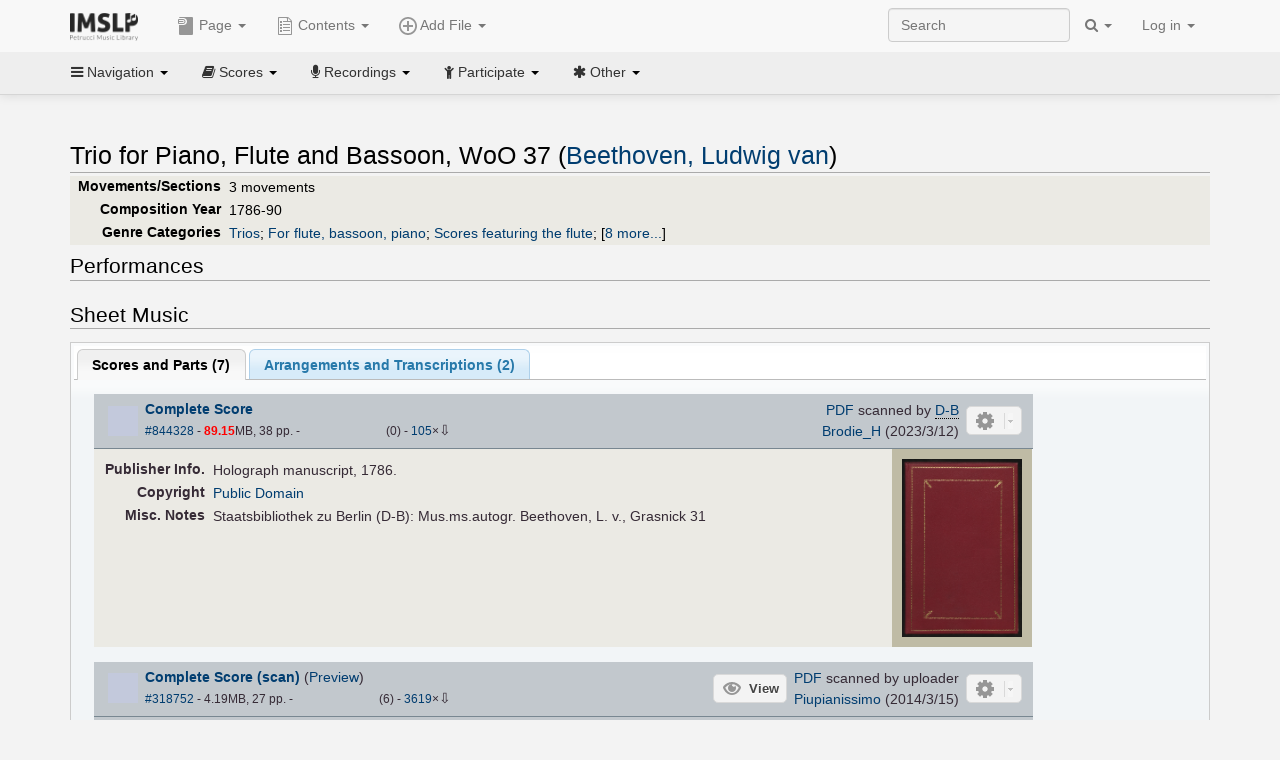

--- FILE ---
content_type: text/html; charset=UTF-8
request_url: https://imslp.org/wiki/Trio_for_Piano,_Flute_and_Bassoon,_WoO_37_(Beethoven,_Ludwig_van)
body_size: 20629
content:
<!DOCTYPE html>
<html lang="en" dir="ltr" class="client-nojs">
<head>
<title>Trio for Piano, Flute and Bassoon, WoO 37 (Beethoven, Ludwig van) - IMSLP</title>
<meta charset="UTF-8" />
<meta name="generator" content="MediaWiki 1.18.1" />
<meta http-equiv="X-UA-Compatible" content="IE=edge" />
<meta name="viewport" content="width=device-width, initial-scale=1, maximum-scale=1" />
<link rel="apple-touch-icon" sizes="180x180" href="/apple-touch-icon.png" />
<link rel="icon" sizes="192x192" href="/android-touch-icon.png" />
<link rel="shortcut icon" href="/favicon.ico" />
<link rel="search" type="application/opensearchdescription+xml" href="/opensearch_desc.php" title="IMSLP (en)" />
<link rel="EditURI" type="application/rsd+xml" href="//imslp.org/api.php?action=rsd" />
<link rel="copyright" href="http://creativecommons.org/licenses/by-sa/4.0/" />
<link rel="alternate" type="application/atom+xml" title="IMSLP Atom feed" href="/index.php?title=Special:RecentChanges&amp;feed=atom" />
<link rel="stylesheet" href="/load.php?debug=false&amp;lang=en&amp;modules=ext.wikiForum%7Cmediawiki.legacy.commonPrint%2Cshared%7Cskins.bootstrapmediawiki&amp;only=styles&amp;skin=bootstrap-mediawiki&amp;*" />
<link rel="stylesheet" href="/skins/bootstrap-mediawiki/font-awesome/css/font-awesome.min.css" />
<link rel="stylesheet" href="/extensions/Slick/slick.css" />
<link rel="stylesheet" href="/extensions/Slick/slick-theme.css" />
<link rel="stylesheet" href="/extensions/common/jscss/flexigrid.css?22.0" />
<link rel="stylesheet" href="/extensions/common/jscss/IMSLPMisc.css?22.0" />
<link rel="stylesheet" href="/skins/bootstrap-mediawiki/submenu/css/bootstrap-submenu.min.css?303" /><meta name="ResourceLoaderDynamicStyles" content="" />
<link rel="stylesheet" href="/load.php?debug=false&amp;lang=en&amp;modules=site&amp;only=styles&amp;skin=bootstrap-mediawiki&amp;*" />
<style>a:lang(ar),a:lang(ckb),a:lang(fa),a:lang(kk-arab),a:lang(mzn),a:lang(ps),a:lang(ur){text-decoration:none}a.new,#quickbar a.new{color:#ba0000}

/* cache key: imslp_wiki:resourceloader:filter:minify-css:4:c88e2bcd56513749bec09a7e29cb3ffa */</style>
<script src="/load.php?debug=false&amp;lang=en&amp;modules=startup&amp;only=scripts&amp;skin=bootstrap-mediawiki&amp;*"></script>
<script>if(window.mw){
	mw.config.set({"wgCanonicalNamespace": "", "wgCanonicalSpecialPageName": false, "wgNamespaceNumber": 0, "wgPageName": "Trio_for_Piano,_Flute_and_Bassoon,_WoO_37_(Beethoven,_Ludwig_van)", "wgTitle": "Trio for Piano, Flute and Bassoon, WoO 37 (Beethoven, Ludwig van)", "wgCurRevisionId": 4451587, "wgArticleId": 40965, "wgIsArticle": true, "wgAction": "view", "wgUserName": null, "wgUserGroups": ["*"], "wgCategories": ["Scores from Staatsbibliothek zu Berlin", "Manuscripts from the 1700s", "Composers\' holographs from the 1700s", "Pages with MssAu template", "Manuscripts", "Scores from University Music Editions", "Mandyczewski, Eusebius/Editor", "Pages with First Editions", "Pages with items from edition \"Ludwig van Beethovens Werke\"", "Scores published by Breitkopf und Härtel", "Raphael, Günter/Editor", "Scores published by G. Henle Verlag", "Schmidt-Görg, Joseph/Editor", "Klugmann, Friedhelm/Editor", "Urtext", "Pages with files from the Gesamtausgabe der Werke Ludwig van Beethovens", "Runge-Mutzke, Bernhard/Arranger", "Work pages with links to recordings", "Scores", "Beethoven, Ludwig van", "Classical style", "Classical", "Trios", "For flute, bassoon, piano", "Scores featuring the flute", "Scores featuring the bassoon", "Scores featuring the piano", "For 3 players", "For flute, English horn, piano (arr)", "Scores featuring the flute (arr)", "Scores featuring the English horn (arr)", "Scores featuring the piano (arr)", "For 3 players (arr)", "Pages with arrangements", "Works first published in 1888", "Works first published in the 19th century", "Pages with commercial recordings", "Pages with commercial recordings (Naxos collection)", "Pages with commercial recordings (BnF collection)", "G major", "Pages with References to Hofmeister\'s Monatsbericht"], "wgBreakFrames": false, "wgRestrictionEdit": [], "wgRestrictionMove": [], "wgVectorEnabledModules": {"collapsiblenav": true, "collapsibletabs": true, "editwarning": false, "expandablesearch": false, "footercleanup": false, "sectioneditlinks": false, "simplesearch": true, "experiments": true}, "wgWikiEditorEnabledModules": {"toolbar": true, "dialogs": true, "hidesig": true, "templateEditor": false, "templates": false, "preview": false, "previewDialog": false, "publish": false, "toc": false}, "userIsMember": false});
}
</script><script>if(window.mw){
	mw.loader.load(["mediawiki.page.startup"]);
}
</script>

<script async src='https://www.googletagmanager.com/gtag/js?id=G-4QW4VCTZ4E'></script>
<script>
	window.dataLayer = window.dataLayer || [];
	function gtag(){dataLayer.push(arguments);}
	gtag('js', new Date());
	gtag('config', 'G-4QW4VCTZ4E');
</script>
<script type="text/javascript">
    (function(c,l,a,r,i,t,y){
        c[a]=c[a]||function(){(c[a].q=c[a].q||[]).push(arguments)};
        t=l.createElement(r);t.async=1;t.src="https://www.clarity.ms/tag/"+i;
        y=l.getElementsByTagName(r)[0];y.parentNode.insertBefore(t,y);
    })(window, document, "clarity", "script", "i36pgsjwfo");
</script></head>
<body class="mediawiki ltr sitedir-ltr ns-0 ns-subject page-Trio_for_Piano_Flute_and_Bassoon_WoO_37_Beethoven_Ludwig_van action-view skin-bootstrap-mediawiki">
<script>if(typeof IMSLPMsg=='undefined')IMSLPMsg={};$.extend(IMSLPMsg,{"js-a1":"e-mail address","js-a2":"or","js-a3":"existing IMSLP account name","js-a4":"15","js-b":"e-mail address (required)","js-b1":"E-mail Address","js-c":"IMSLP account name (optional)","js-c1":"IMSLP Account Name","js-d":"Purchase","js-e":"`1 Year`7 `2 Months: $`3.`4 per month, $`5.`6 total.","js-f":"composer category name","js-g":"Please select a composer.","js-h":"Composer category does not exist.","js-i":"Unable to get composer birth year.","js-j":"Composer must have been born more than 10 years ago.","js-k":"Composer: `1, Born: `2, Subscription Period: `3 Years, $`4.`5 total.","js-l":"Invalid e-mail address.","js-m":"No e-mail address provided.","js-n":"No e-mail address or user name provided.","js-o":"This is a `1gift subscription`2.","js-p":"Number of gift subscriptions:","js-q":"Invalid number of gift certificates.","js-r":"Your download will continue in `1 seconds...","js-s":"Click here to continue your download.","js-t":"This user is already a member.  Do you want to continue and add to the membership period?","js-u":"Internal server error.","js-v":"No composer selected.","js-w":"become a member","usegift":"1","pplc":"","unlocknav":"Unlock toolbars","locknav":"Lock toolbars","creditcard":"Credit card","paypal":"PayPal","membdesc":"Membership ($22 per year)","subscribe":"Subscribe","top10below":"Top 10 results below","naxosmoreres":"more results","chgkeyw":"change","naxossearchkey":"Search key:","newfile":"This is a newly submitted file that is available to members only.","memblogin":"<b>Are you a member?  Please <a href=\"\/index.php?title=Special:Userlogin&returnto=`1\">sign in<\/a> to avoid the waiting period.<\/b>","removead":"remove ad","addsheetmusic":"Add Sheet Music","yourownarrangement":"Your Own Arrangement","yourowncomposition":"Your Own Composition","yourownedition":"Your Own Edition","recording":"Recording","addfile":"Add File","addwork":"Add Work","membershipstatus":"Membership status","purchasemembership":"Purchase membership","searchimslpsite":"Search IMSLP site","searchbyimslpindex":"Search by IMSLP index","searchnaxosmusiclibrary":"Search Naxos Music Library","js-cont":"cont.","js-noprevious":"no previous","js-previous":"previous `1","js-nonext":"no next","js-next":"next `1","js-fcs":"Search category...","addscan":"Add Scan","addmanuscript":"Add Manuscript","newcomposition":"New Composition","newarrangement":"New Arrangement","newedition":"New Edition","updatecard":"Update Credit Card","confirmremovecc":"Please confirm credit card removal, all renewing subscriptions will be automatically cancelled.","alipay":"Alipay","dontexpandfileentries":"Don't expand file entries","expandfileentries":"Expand file entries","js-t1":"This user already has a renewing subscription, another subscription cannot be purchased.","js-recur-monthly":"Monthly subscription: $2.99\/mo","js-recur-yearly":"Yearly subscription: $22.00\/yr ($1.83\/mo)","js-pay-bancontact":"Bancontact","js-pay-eps":"eps","js-pay-giropay":"giropay","js-pay-ideal":"iDEAL","js-pay-p24":"Przelewy24","js-pay-sofort":"SOFORT","js-pay-wechat":"WeChat Pay","js-paymentrequiresname":"Please enter your full name to use this payment method:","js-sofortcountry":"Bank account location","js-sofortselecttext":"Select a country","js-paymenttypeyearlyonly":"Only credit cards and Paypal are accepted for a monthly subscription.","membdesc-norecur":"Membership ($`1)","membdesc-monthly":"Membership ($2.99 per month)","app-title":"IMSLP","app-price":"FREE","app-button":"VIEW","app-apple":"On the App Store","app-google":"In Google Play","app-amazon":"On Amazon Appstore","js-promo-year":"1 year","js-promo-years":"`1 years","js-promo-month":"1 month","js-promo-months":"`1 months","js-promo-ptnrbuyamt":"`1 (current balance: `2)","js-promo-codetooshort":"Promo code too short.","js-promo-email":"E-mail","js-promo-customer-email":"Customer e-mail","js-promo-email-required":"E-mail is required.","js-membership-monthly":"Monthly membership: $`1 per month","js-membership-yearly":"Yearly membership: $`1 per year","stripe-membdesc":"Membership ($`1 per year)"});</script><script>IMSLPTOCMsg="Contents";</script>		<div id="adngin-video-0" style="height:0"></div>
		<script src="/skins/bootstrap-mediawiki/submenu/js/bootstrap-submenu.min.js"></script>
		<div class="navbar navbar-default navbar-fixed-top " id="bs-top-navbar" role="navigation">
				<div class="container">
					<!-- .btn-navbar is used as the toggle for collapsed navbar content -->
					<div class="navbar-header">
						<button class="navbar-toggle collapsed" data-toggle="collapse" data-target=".navbar-collapse">
							<span class="sr-only">Toggle navigation</span>
							<span class="icon-bar"></span>
							<span class="icon-bar"></span>
							<span class="icon-bar"></span>
						</button>
														<select id="subnav-select">
								<option selected disabled hidden>Navigation</option><optgroup label=" Navigation"><option value='/wiki/Main_Page'><i class="fa fa-home"></i> Main Page</option><option value='/wiki/Special:RecentChanges'><i class="fa fa-edit"></i> Recent changes</option><option value='/wiki/Special:Random'><i class="fa fa-random"></i> Random page</option></optgroup><optgroup label=" Scores"><option value='/wiki/IMSLP:Difficulty'><i class="fa fa-star"></i> Instrument difficulty</option><option value='/wiki/Category:Composers'><i class="fa fa-pencil"></i> Composers</option><option value='/wiki/Category:People'><i class="fa fa-users"></i> All people</option><option value='/wiki/Category:People_by_nationality'><i class="fa fa-globe"></i> Nationality</option><option value='/wiki/Browse_people_by_time_period'><i class="fa fa-calendar"></i> Time period</option><option value='/wiki/IMSLP:View_Genres'><i class="fa fa-list-ul"></i> Instrumentation/Genre</option><option value='/wiki/Category:Scores_by_publisher'><i class="fa fa-files-o"></i> Publishers</option><option value='/wiki/Category:Works_with_Braille_scores'><i class="fa fa-braille"></i> Braille scores</option></optgroup><optgroup label=" Recordings"><option value='https://imslp.org/index.php?title=Category:People_with_recordings&amp;memberitst=Recordings'><i class="fa fa-pencil"></i> Composers</option><option value='/wiki/Category:Performers'><i class="fa fa-users"></i> Performer name</option><option value='/wiki/Category:Pages_with_commercial_recordings'><i class="fa fa-headphones"></i> Commercial recordings</option></optgroup><optgroup label=" Participate"><option value='/wiki/IMSLP:Contributor_Portal'>Contributor portal</option><option value='' disabled='disabled' class='unclickable'>----</option>
<option value='https://imslp.org/index.php?title=Special:WikiForumNext/recent-discussions//1/4'>Recent discussions</option><option value='https://imslpforums.org'>Forums</option><option value='/wiki/IMSLP:IRC_Access'>Live Chat (IRC)</option><option value='' disabled='disabled' class='unclickable'>----</option>
<option value='/wiki/IMSLP:FAQ'>FAQ</option><option value='/wiki/Help:Contents'>Help</option></optgroup><optgroup label=" Other"><option value='https://imslp.org/index.php?title=Category:Pages_with_parts_for_purchase&amp;simplesubcat=1&amp;launchtab=parts'>Purchase from IMSLP</option><option value='/wiki/IMSLP:Subscriptions'>Purchase membership</option><option value='https://www.paypal.com/cgi-bin/webscr?cmd=_donations&amp;business=payments@imslp.org&amp;item_name=IMSLP+%2F+Petrucci+Music+Library&amp;no_shipping=0&amp;no_note=1&amp;tax=0&amp;currency_code=USD&amp;lc=US&amp;bn=PP-DonationsBF&amp;charset=UTF-8&amp;notify_url=http%3A%2F%2Fimslp.org%2Fimslpscripts%2Fshop%2FPPDonationsIPN.ISCR.php'>Donate</option><option value='/wiki/IMSLP:Site_support'>Supporting IMSLP</option><option value='/wiki/IMSLP:Sponsored_Composers'>Sponsored people</option><option value='' disabled='disabled' class='unclickable'>----</option>
<option value='/wiki/IMSLP:Jobs'>Jobs</option><option value='/wiki/IMSLP:About'>About</option><option value='' disabled='disabled' class='unclickable'>----</option>
<option value='/wiki/IMSLP:Select_Language'>Select language</option><option value='/wiki/Special:Upload'>Upload picture</option><option value='/wiki/IMSLP:Sitemap'>Sitemap</option><option value='/wiki/IMSLP:Privacy_policy'>Privacy policy</option><option value='/wiki/IMSLP:General_disclaimer'>Disclaimers</option></optgroup>								</select>
														<a class="navbar-brand" href="/wiki/Main_Page" title="IMSLP"><img src='/imslp.png' alt='Logo'/></a>
					</div>

					<div class="collapse navbar-collapse" id="bs-mobile-nav">					<ul class="nav navbar-nav" id="page-dropdown"><li class="dropdown"><a class="dropdown-toggle nddm" data-toggle="dropdown"><span class="icon icon11"></span> Page <b class="caret"></b></a><ul class="dropdown-menu "><li ><a href="/wiki/Trio_for_Piano,_Flute_and_Bassoon,_WoO_37_(Beethoven,_Ludwig_van)" class='nddm selected'><i class="fa fa-file"></i> Page</a><li ><a href="/index.php?title=Special:WikiForum&amp;forum=1&amp;page_assoc=Trio+for+Piano%2C+Flute+and+Bassoon%2C+WoO+37+%28Beethoven%2C+Ludwig+van%29" class='nddm '><i class="fa fa-comment"></i> Discuss this piece (0)</a><li ><a href="https://imslpforums.org/viewforum.php?f=37" class='nddm '><i class="fa fa-bug"></i> Report issue</a><li ><a href="/index.php?title=Trio_for_Piano,_Flute_and_Bassoon,_WoO_37_(Beethoven,_Ludwig_van)&amp;action=edit" class='nddm '><i class="fa fa-file-code-o"></i> View source</a><li ><a href="/index.php?title=Trio_for_Piano,_Flute_and_Bassoon,_WoO_37_(Beethoven,_Ludwig_van)&amp;action=history" class='nddm '><i class="fa fa-clock-o"></i> History</a><li class='divider'></li>
<li ><a href="/wiki/Special:WhatLinksHere/Trio_for_Piano,_Flute_and_Bassoon,_WoO_37_(Beethoven,_Ludwig_van)" class='nddm '><i class="fa fa-link"></i> What links here</a><li ><a href="/wiki/Special:RecentChangesLinked/Trio_for_Piano,_Flute_and_Bassoon,_WoO_37_(Beethoven,_Ludwig_van)" class='nddm '><i class="fa fa-arrows-h"></i> Related changes</a><li ><a href="/index.php?title=Trio_for_Piano,_Flute_and_Bassoon,_WoO_37_(Beethoven,_Ludwig_van)&amp;printable=yes" class='nddm '><i class="fa fa-print"></i> Printable version</a><li ><a href="/index.php?title=Trio_for_Piano,_Flute_and_Bassoon,_WoO_37_(Beethoven,_Ludwig_van)&amp;oldid=4451587" class='nddm '><i class="fa fa-anchor"></i> Permanent link</a></ul></li></ul><ul class="nav navbar-nav"><li class="dropdown"><a class="dropdown-toggle nddm" data-toggle="dropdown" data-submenu><span class="icon icon3"></span> Add File <b class="caret"></b></a><ul class="dropdown-menu "><li class="dropdown-submenu"><a class="nddm"><span class="icon icon135"></span> Add Scan</b></a><ul class="dropdown-menu "><span id='wpdd_addscan'></span></ul></li><li class="dropdown-submenu"><a class="nddm"><span class="icon icon145"></span> Add Manuscript</b></a><ul class="dropdown-menu "><span id='wpdd_addmanu'></span></ul></li><li class="dropdown-submenu"><a class="nddm"><span class="icon icon144"></span> New Composition</b></a><ul class="dropdown-menu "><span id='wpdd_addnewcomp'></span></ul></li><li class="dropdown-submenu"><a class="nddm"><span class="icon icon155"></span> New Arrangement</b></a><ul class="dropdown-menu "><span id='wpdd_addnewarr'></span></ul></li><li class="dropdown-submenu"><a class="nddm"><span class="icon icon164"></span> New Edition</b></a><ul class="dropdown-menu "><span id='wpdd_addnewed'></span></ul></li><li class="dropdown-submenu"><a class="nddm"><span class="icon icon129"></span> Recording</b></a><ul class="dropdown-menu "><span id='wpdd_addrec'></span></ul></li></ul></li>						</ul>					<ul class="nav navbar-nav navbar-right" id="logindd">
						<li class="dropdown"><a class="dropdown-toggle nddm" data-toggle="dropdown">Log in <b class="caret"></b></a><ul class="dropdown-menu "><li ><a href="/index.php?title=Special:UserLogin&amp;returnto=Trio%20for%20Piano%2C%20Flute%20and%20Bassoon%2C%20WoO%2037%20%28Beethoven%2C%20Ludwig%20van%29" class='nddm '><i class="fa fa-sign-in"></i> Log in</a><li ><a onclick='return false;' class='nddm navbarlockitem'>navbarlockitem</a><li ><a onclick='return false;' class='nddm navbarexpfileent'>navbarexpfileent</a></ul></li>					</ul><ul class="nav navbar-nav navbar-right"><li class="dropdown"><a class="dropdown-toggle nddm" data-toggle="dropdown"><i class="fa fa-search" id="imslp-search-icon"></i> <b class="caret"></b></a><ul class="dropdown-menu nopullup"><li ><a onclick='return changeSearch(1);' class='nddm '><i class="fa fa-search"></i> Search IMSLP site</a><li ><a onclick='return changeSearch(2);' class='nddm '><i class="fa fa-hashtag"></i> Search by IMSLP index</a></ul></li>					</ul><form class="navbar-search navbar-form navbar-right" onsubmit="return doSearch();">
						<div>
							<input class="form-control" placeholder="Search" title="Search [ctrl-option-f]" accesskey="f" id="searchInput" autocomplete="off">
						</div>
					</form>
					</div>
				</div>
		</div><!-- topbar -->
					<div class="subnav subnav-fixed" id="bs-top-subnav">
				<div class="container">
					<ul class="nav nav-pills">
					<li class="dropdown"><a class="dropdown-toggle nddm" data-toggle="dropdown"><i class="fa fa-bars"></i> Navigation <b class="caret"></b></a><ul class="dropdown-menu "><li ><a href="/wiki/Main_Page" class='nddm '><i class="fa fa-home"></i> Main Page</a><li ><a href="/wiki/Special:RecentChanges" class='nddm '><i class="fa fa-edit"></i> Recent changes</a><li ><a href="/wiki/Special:Random" class='nddm '><i class="fa fa-random"></i> Random page</a></ul></li><li class="dropdown"><a class="dropdown-toggle nddm" data-toggle="dropdown"><i class="fa fa-book"></i> Scores <b class="caret"></b></a><ul class="dropdown-menu "><li ><a href="/wiki/IMSLP:Difficulty" class='nddm '><i class="fa fa-star"></i> Instrument difficulty</a><li ><a href="/wiki/Category:Composers" class='nddm '><i class="fa fa-pencil"></i> Composers</a><li ><a href="/wiki/Category:People" class='nddm '><i class="fa fa-users"></i> All people</a><li ><a href="/wiki/Category:People_by_nationality" class='nddm '><i class="fa fa-globe"></i> Nationality</a><li ><a href="/wiki/Browse_people_by_time_period" class='nddm '><i class="fa fa-calendar"></i> Time period</a><li ><a href="/wiki/IMSLP:View_Genres" class='nddm '><i class="fa fa-list-ul"></i> Instrumentation/Genre</a><li ><a href="/wiki/Category:Scores_by_publisher" class='nddm '><i class="fa fa-files-o"></i> Publishers</a><li ><a href="/wiki/Category:Works_with_Braille_scores" class='nddm '><i class="fa fa-braille"></i> Braille scores</a></ul></li><li class="dropdown"><a class="dropdown-toggle nddm" data-toggle="dropdown"><i class="fa fa-microphone"></i> Recordings <b class="caret"></b></a><ul class="dropdown-menu "><li ><a href="https://imslp.org/index.php?title=Category:People_with_recordings&amp;memberitst=Recordings" class='nddm '><i class="fa fa-pencil"></i> Composers</a><li ><a href="/wiki/Category:Performers" class='nddm '><i class="fa fa-users"></i> Performer name</a><li ><a href="/wiki/Category:Pages_with_commercial_recordings" class='nddm '><i class="fa fa-headphones"></i> Commercial recordings</a></ul></li><li class="dropdown"><a class="dropdown-toggle nddm" data-toggle="dropdown"><i class="fa fa-child"></i> Participate <b class="caret"></b></a><ul class="dropdown-menu "><li ><a href="/wiki/IMSLP:Contributor_Portal" class='nddm '>Contributor portal</a><li class='divider'></li>
<li ><a href="https://imslp.org/index.php?title=Special:WikiForumNext/recent-discussions//1/4" class='nddm '>Recent discussions</a><li ><a href="https://imslpforums.org" class='nddm '>Forums</a><li ><a href="/wiki/IMSLP:IRC_Access" class='nddm '>Live Chat (IRC)</a><li class='divider'></li>
<li ><a href="/wiki/IMSLP:FAQ" class='nddm '>FAQ</a><li ><a href="/wiki/Help:Contents" class='nddm '>Help</a></ul></li><li class="dropdown"><a class="dropdown-toggle nddm" data-toggle="dropdown"><i class="fa fa-asterisk"></i> Other <b class="caret"></b></a><ul class="dropdown-menu "><li ><a href="https://imslp.org/index.php?title=Category:Pages_with_parts_for_purchase&amp;simplesubcat=1&amp;launchtab=parts" class='nddm '>Purchase from IMSLP</a><li ><a href="/wiki/IMSLP:Subscriptions" class='nddm '>Purchase membership</a><li ><a href="https://www.paypal.com/cgi-bin/webscr?cmd=_donations&amp;business=payments@imslp.org&amp;item_name=IMSLP+%2F+Petrucci+Music+Library&amp;no_shipping=0&amp;no_note=1&amp;tax=0&amp;currency_code=USD&amp;lc=US&amp;bn=PP-DonationsBF&amp;charset=UTF-8&amp;notify_url=http%3A%2F%2Fimslp.org%2Fimslpscripts%2Fshop%2FPPDonationsIPN.ISCR.php" class='nddm '>Donate</a><li ><a href="/wiki/IMSLP:Site_support" class='nddm '>Supporting IMSLP</a><li ><a href="/wiki/IMSLP:Sponsored_Composers" class='nddm '>Sponsored people</a><li class='divider'></li>
<li ><a href="/wiki/IMSLP:Jobs" class='nddm '>Jobs</a><li ><a href="/wiki/IMSLP:About" class='nddm '>About</a><li class='divider'></li>
<li ><a href="/wiki/IMSLP:Select_Language" class='nddm '>Select language</a><li ><a href="/wiki/Special:Upload" class='nddm '>Upload picture</a><li ><a href="/wiki/IMSLP:Sitemap" class='nddm '>Sitemap</a><li ><a href="/wiki/IMSLP:Privacy_policy" class='nddm '>Privacy policy</a><li ><a href="/wiki/IMSLP:General_disclaimer" class='nddm '>Disclaimers</a></ul></li>					</ul>
				</div>
			</div>
					<div id="wiki-outer-body">
			<div id="wiki-body" class="container">
				<div id="adngin-top-0"></div><br />								<span id='mw-js-message-wrapper'></span>
												
				<h1 id="firstHeading" class="firstHeading pagetitle page-header">
					Trio for Piano, Flute and Bassoon, WoO 37 (Beethoven, Ludwig van)				</h1>	

				<div class="body"><div lang="en" dir="ltr" class="mw-content-ltr"><div class="wp_header">
<table>
<table>

<tr>
<th><span class="mh555">Movements/Sections</span><span class="ms555">Mov'ts/Sec's</span>
</th>
<td>3 movements
</td></tr>
<tr>
<th>Composition Year
</th>
<td>1786-90
</td></tr>
<tr>
<th>Genre Categories<span class="addpagetag mh555"></span>
</th>
<td><span class="plainlinks"><a rel="nofollow" class="external text" href="https://imslp.org/index.php?title=Category:Trios&amp;transclude=Template:Catintro">Trios</a></span>; <span class="plainlinks"><a rel="nofollow" class="external text" href="https://imslp.org/index.php?title=Category:For_flute%2C_bassoon%2C_piano&amp;transclude=Template:Catintro">For flute, bassoon, piano</a></span>; <span class="plainlinks"><a rel="nofollow" class="external text" href="https://imslp.org/index.php?title=Category:Scores_featuring_the_flute&amp;transclude=Template:Catintro">Scores featuring the flute</a></span>; <span class="expandline" title="8 more..."><span class="plainlinks"><a rel="nofollow" class="external text" href="https://imslp.org/index.php?title=Category:Scores_featuring_the_bassoon&amp;transclude=Template:Catintro">Scores featuring the bassoon</a></span>; <span class="plainlinks"><a rel="nofollow" class="external text" href="https://imslp.org/index.php?title=Category:Scores_featuring_the_piano&amp;transclude=Template:Catintro">Scores featuring the piano</a></span>; <span class="plainlinks"><a rel="nofollow" class="external text" href="https://imslp.org/index.php?title=Category:For_3_players&amp;transclude=Template:Catintro">For 3 players</a></span>; <span class="plainlinks"><a rel="nofollow" class="external text" href="https://imslp.org/index.php?title=Category:For_flute%2C_English_horn%2C_piano_%28arr%29&amp;transclude=Template:Catintro">For flute, English horn, piano (arr)</a></span>; <span class="plainlinks"><a rel="nofollow" class="external text" href="https://imslp.org/index.php?title=Category:Scores_featuring_the_flute_%28arr%29&amp;transclude=Template:Catintro">Scores featuring the flute (arr)</a></span>; <span class="plainlinks"><a rel="nofollow" class="external text" href="https://imslp.org/index.php?title=Category:Scores_featuring_the_English_horn_%28arr%29&amp;transclude=Template:Catintro">Scores featuring the English horn (arr)</a></span>; <span class="plainlinks"><a rel="nofollow" class="external text" href="https://imslp.org/index.php?title=Category:Scores_featuring_the_piano_%28arr%29&amp;transclude=Template:Catintro">Scores featuring the piano (arr)</a></span>; <span class="plainlinks"><a rel="nofollow" class="external text" href="https://imslp.org/index.php?title=Category:For_3_players_%28arr%29&amp;transclude=Template:Catintro">For 3 players (arr)</a></span></span>
</td></tr></table>
<tr><td></td></tr></table><div style="display:none"><script>JGINITadjhead={"type":1,"worktitle":"Trio for Piano, Flute and Bassoon, WoO 37","composer":"Beethoven, Ludwig van","comphref":"\/wiki\/Category:Beethoven,_Ludwig_van"};JGINITsearchbars={};JGWPPBdefault={"cd":false,"score":false,"amarec":"trio for piano","itunes":"trio for piano","composer":"beethoven","scorekeywords":"trio for piano","pelink":false,"scoreopts":[],"isbn":false};JGBSPartsnum=0;JGBSAccompnum=0;JGCommRec=[{"aid":79824,"tit":"BEETHOVEN, L. van: Edition (Complete), Vol. 2 (Rampal, Veyron-Lacroix, J. Berg, D. Barnes, Weimar Staatskapelle Chamber Orchestra, B\u00e4tzel)","img":"https:\/\/cdn.imslp.org\/naxoscache.php?pool=hires&file=BC95663.jpg","art":"Jean-Pierre Rampal (flute), Robert Veyron-Lacroix (piano), Paul Hongue (bassoon)","trs":[{"dsc":"Piano Trio in G Major, WoO 37: I. Allegro","dur":442,"url":"gW5pWBXsIsQnozT87\/d5BFGI+6l2iZnYNp2tymApqntoW3wP246D4rQ+JmT7KnMY5e+K5SSAq7Gj8T69iukkHw=="},{"dsc":"Piano Trio in G Major, WoO 37: II. Adagio","dur":319,"url":"gW5pWBXsIsQnozT87\/d5BFGI+6l2iZnYNp2tymApqntoW3wP246D4rQ+JmT7KnMY20\/zW8rdXOQeOtz86XCjtg=="},{"dsc":"Piano Trio in G Major, WoO 37: III. Andante con variazioni","dur":531,"url":"gW5pWBXsIsQnozT87\/d5BFGI+6l2iZnYNp2tymApqntoW3wP246D4rQ+JmT7KnMYGlWQRKQvk4N1e8CLXxxyoA=="}],"smi":"https:\/\/cdn.imslp.org\/naxoscache.php?pool=others&file=BC95663.gif"},{"aid":78919,"tit":"BEETHOVEN, L. van: Flute Works, Vol. 2 (Kazunori Seo, Mitsuo Kodama, Makoto Ueno)","img":"https:\/\/cdn.imslp.org\/naxoscache.php?pool=hires&file=8.573570.jpg","art":"Kazunori Seo (flute), Mitsuo Kodama (bassoon), Makoto Ueno (piano)","trs":[{"dsc":"Piano Trio in G Major, WoO 37: I. Allegro","dur":678,"url":"gW5pWBXsIsQnozT87\/d5BFGI+6l2iZnYNp2tymApqnu7bUDnMVU43aY2TG9sSBn9spAcO4tPQK3mW4GhZs47KQ=="},{"dsc":"Piano Trio in G Major, WoO 37: II. Adagio","dur":290,"url":"gW5pWBXsIsQnozT87\/d5BFGI+6l2iZnYNp2tymApqnu7bUDnMVU43aY2TG9sSBn9TLiJRsruSI2qqke6UxugDQ=="},{"dsc":"Piano Trio in G Major, WoO 37: III. Thema andante con variazioni","dur":574,"url":"gW5pWBXsIsQnozT87\/d5BFGI+6l2iZnYNp2tymApqnu7bUDnMVU43aY2TG9sSBn943Iz73v6MlQadcVlidiwiw=="}],"smi":"https:\/\/cdn.imslp.org\/naxoscache.php?pool=others&file=8.573570.gif","bkl":"https:\/\/stor.imslp.org\/naxos\/booklets\/booklet-8.573570.pdf"},{"aid":73465,"tit":"Chamber Music - WILMS, J.W. \/ HUMMEL, J.N. \/ CZERNY, C. \/ BEETHOVEN, L. van (Trio Wiek)","img":"https:\/\/cdn.imslp.org\/naxoscache.php?pool=hires&file=PH10045.jpg","art":"Trio Wiek","trs":[{"dsc":"Piano Trio in G Major, WoO 37 (version for flute, cello and piano): I. Allegro","dur":461,"url":"gW5pWBXsIsQnozT87\/d5BFGI+6l2iZnYNp2tymApqnutnMz25\/Vflg8FgfM682LOyFUXITmFjaQxTZVQydZM1A=="},{"dsc":"Piano Trio in G Major, WoO 37 (version for flute, cello and piano): II. Adagio","dur":342,"url":"gW5pWBXsIsQnozT87\/d5BFGI+6l2iZnYNp2tymApqnutnMz25\/Vflg8FgfM682LO6XN2RwivoE0s5KsQT4YiTQ=="},{"dsc":"Piano Trio in G Major, WoO 37 (version for flute, cello and piano): III. Thema andante con variazioni","dur":551,"url":"gW5pWBXsIsQnozT87\/d5BFGI+6l2iZnYNp2tymApqnutnMz25\/Vflg8FgfM682LO0iS3p8R4YwJDaWKBSPMWGA=="}],"smi":"https:\/\/cdn.imslp.org\/naxoscache.php?pool=others&file=PH10045.gif","bkl":"https:\/\/stor.imslp.org\/naxos\/booklets\/booklet-PH10045.pdf"},{"aid":58478,"tit":"DEVIENNE, F. \/ DONIZETTI, G. \/ BEETHOVEN, L. van: Bassoon Trios (Data, Carbotta, Barbareschi)","img":"https:\/\/cdn.imslp.org\/naxoscache.php?pool=hires&file=BC95251.jpg","art":"Mario Carbotta (flute), Massimo Data (bassoon), Piero Barbareschi (piano)","trs":[{"dsc":"Piano Trio in G Major, WoO 37: I. Allegro","dur":687,"url":"gW5pWBXsIsQnozT87\/d5BFGI+6l2iZnYNp2tymApqntnD2qz4dpKE87XPIQeF2cwnMf\/kcFoeZ\/yI1lHlCcF4Q=="},{"dsc":"Piano Trio in G Major, WoO 37: II. Adagio","dur":296,"url":"gW5pWBXsIsQnozT87\/d5BFGI+6l2iZnYNp2tymApqntnD2qz4dpKE87XPIQeF2cwKfzHSWvLFznPJjPP2\/lkRA=="},{"dsc":"Piano Trio in G Major, WoO 37: III. Andante con variazioni","dur":577,"url":"gW5pWBXsIsQnozT87\/d5BFGI+6l2iZnYNp2tymApqntnD2qz4dpKE87XPIQeF2cwEfpIbikxBGIc+6Xh7VwXqg=="}],"smi":"https:\/\/cdn.imslp.org\/naxoscache.php?pool=others&file=BC95251.gif"},{"aid":5854,"tit":"Beethoven: Pi\u00e8ces pour piano et vents","img":"http:\/\/petruccimusiclibrary.ca\/all\/12148-bpt6k88088298\/coverimage.jpg","art":"Jean-Pierre Rampal, Robert Veyron-Lacroix, Paul Hongne","trs":[{"dsc":"Trio for Piano, Flute and Bassoon in G Major, WoO 37: I. Allegro","dur":441,"url":"\/t5nIOy4wjYbGsoUY3ZgzizLZNPz6OTU1\/hbvSVgvgSlpehkXzOu+aw5bnRmvMaucFJM0Y+vPwfGjkwd\/L0RmRMW31Hx9+GmbR\/VK3gPPslkYwhDO6xVUcN5UdmofJqROTypX\/atWhGd9siE3otaZNweS\/qTNIU2FUYjLb77RMqjBkNOXU9jvZMTKqzI0VS47VF9TDot2NvLM86Jy3D8rtMjt4WmOxXsELQp7+z22yx68B0IP1cbJsW3AnLKcQ2m"},{"dsc":"Trio for Piano, Flute and Bassoon in G Major, WoO 37: II. Adagio","dur":320,"url":"\/t5nIOy4wjYbGsoUY3ZgzizLZNPz6OTU1\/hbvSVgvgSlpehkXzOu+aw5bnRmvMaucFJM0Y+vPwfGjkwd\/L0RmRMW31Hx9+GmbR\/VK3gPPsknOMeRakHPWSC8NYEk5h0wxoxPtr+1+PRKQPjbuPrbEabaqUY\/mEPQRao9Q+PSqElVRh8+RA08qCVQJd\/ykTEOIXmSnac5aJpeTFhpTgFEzm1gzwEFv5Wkw7BeJ98CFVLqF\/GP1fTsgOHjCVb52zD\/"},{"dsc":"Trio for Piano, Flute and Bassoon in G Major, WoO 37: III. Tema andante con variazioni","dur":527,"url":"\/t5nIOy4wjYbGsoUY3ZgzizLZNPz6OTU1\/hbvSVgvgSlpehkXzOu+aw5bnRmvMaucFJM0Y+vPwfGjkwd\/L0RmRMW31Hx9+GmbR\/VK3gPPsm4UkrEFGqDGCiSxuOCdeMyr5lT3LRhqy8Tf6zOtpnFrDA8\/gCDi5jcGkjMwz9U7ER8eFUVx438tFeEnzltZLs7M7bX+eo1zv7dVyvPoAL7a6CmeavCG8nuQ1KajONNbItkq7kZmditv+vQ38Qf0mUwyV8KAPkeVsoioOCHBWkXjw=="}],"usb":1}];JGaskdonation=0;JGFileTools={"844328":{"010-EXPTS":{"icon":55,"label":"Extract parts","onclick":"http:\/\/partifi.org\/?imslp=844328"},"019-SIMILAR":{"icon":6,"label":"Find similar scores","onclick":"https:\/\/www.peachnote.com\/similarity.html?scoreId=IMSLP844328"},"022-PROCFILE":{"admin":true,"icon":196,"label":"Reprocess PDF (NotInitialized)","onclick":"\/wiki\/Special:ADT\/resetpdfproc\/844328\/0"},"025-MANUALPROC":{"admin":true,"icon":196,"label":"Manual PDF processing","onclick":"\/wiki\/Special:GM\/redirecttopdfproc\/844328"},"025-PERMLINK":{"icon":119,"label":"File permlink","onclick":{"type":"prompt","text":"Permlink to file (copy text below)","value":"https:\/\/imslp.org\/wiki\/Special:ReverseLookup\/844328"}},"030-DISCFILE":{"icon":42,"label":"Discuss this file (0)","onclick":"\/index.php?title=Special:WikiForum&writethread=1&page_assoc=Trio+for+Piano%2C+Flute+and+Bassoon%2C+WoO+37+%28Beethoven%2C+Ludwig+van%29&frmTitle=IMSLP+%23844328"},"050-EXTRACTTAG":{"admin":true,"label":"Mark extracts","onclick":"*() => IMSLPDialogs.create( 'extracttag', {\"imslpId\":844328,\"description\":\"Complete Score\"})"}},"318752":{"010-EXPTS":{"icon":55,"label":"Extract parts","onclick":"http:\/\/partifi.org\/?imslp=318752"},"015-ZIPFILE":{"icon":52,"label":"Download 2 files as ZIP file","onclick":"https:\/\/imslp.org\/wiki\/Special:ZIPFile\/318752\/27351\/ed5b"},"019-SIMILAR":{"icon":6,"label":"Find similar scores","onclick":"https:\/\/www.peachnote.com\/similarity.html?scoreId=IMSLP318752"},"021-UKPR":{"icon":153,"label":"Order a printed copy","onclick":"https:\/\/www.musicprinting.co.uk\/search?q=318752"},"022-PROCFILE":{"admin":true,"icon":196,"label":"Reprocess PDF (Success\/MassProc)","onclick":"\/wiki\/Special:ADT\/resetpdfproc\/318752\/0"},"023-PROCFILE":{"icon":177,"label":"Download processed PDF","onclick":"\/wiki\/Special:GM\/getprocdpdf\/318752"},"025-MANUALPROC":{"admin":true,"icon":196,"label":"Manual PDF processing","onclick":"\/wiki\/Special:GM\/redirecttopdfproc\/318752"},"025-PERMLINK":{"icon":119,"label":"File permlink","onclick":{"type":"prompt","text":"Permlink to file (copy text below)","value":"https:\/\/imslp.org\/wiki\/Special:ReverseLookup\/318752"}},"030-DISCFILE":{"icon":42,"label":"Discuss this file (0)","onclick":"\/index.php?title=Special:WikiForum&writethread=1&page_assoc=Trio+for+Piano%2C+Flute+and+Bassoon%2C+WoO+37+%28Beethoven%2C+Ludwig+van%29&frmTitle=IMSLP+%23318752"},"050-EXTRACTTAG":{"admin":true,"label":"Mark extracts","onclick":"*() => IMSLPDialogs.create( 'extracttag', {\"imslpId\":318752,\"description\":\"Complete Score (scan)\"})"}},"27351":{"010-EXPTS":{"icon":55,"label":"Extract parts","onclick":"http:\/\/partifi.org\/?imslp=27351"},"015-ZIPFILE":{"icon":52,"label":"Download 2 files as ZIP file","onclick":"https:\/\/imslp.org\/wiki\/Special:ZIPFile\/318752\/27351\/ed5b"},"019-SIMILAR":{"icon":6,"label":"Find similar scores","onclick":"https:\/\/www.peachnote.com\/similarity.html?scoreId=IMSLP27351"},"021-UKPR":{"icon":153,"label":"Order a printed copy","onclick":"https:\/\/www.musicprinting.co.uk\/search?q=27351"},"022-PROCFILE":{"admin":true,"icon":196,"label":"Reprocess PDF (Success\/MassProc)","onclick":"\/wiki\/Special:ADT\/resetpdfproc\/27351\/0"},"023-PROCFILE":{"icon":177,"label":"Download processed PDF","onclick":"\/wiki\/Special:GM\/getprocdpdf\/27351"},"025-MANUALPROC":{"admin":true,"icon":196,"label":"Manual PDF processing","onclick":"\/wiki\/Special:GM\/redirecttopdfproc\/27351"},"025-PERMLINK":{"icon":119,"label":"File permlink","onclick":{"type":"prompt","text":"Permlink to file (copy text below)","value":"https:\/\/imslp.org\/wiki\/Special:ReverseLookup\/27351"}},"030-DISCFILE":{"icon":42,"label":"Discuss this file (0)","onclick":"\/index.php?title=Special:WikiForum&writethread=1&page_assoc=Trio+for+Piano%2C+Flute+and+Bassoon%2C+WoO+37+%28Beethoven%2C+Ludwig+van%29&frmTitle=IMSLP+%2327351"},"050-EXTRACTTAG":{"admin":true,"label":"Mark extracts","onclick":"*() => IMSLPDialogs.create( 'extracttag', {\"imslpId\":27351,\"description\":\"Complete Score\"})"}},"390412":{"010-EXPTS":{"icon":55,"label":"Extract parts","onclick":"http:\/\/partifi.org\/?imslp=390412"},"015-ZIPFILE":{"icon":52,"label":"Download 2 files as ZIP file","onclick":"https:\/\/imslp.org\/wiki\/Special:ZIPFile\/390412\/390413\/7977"},"019-SIMILAR":{"icon":6,"label":"Find similar scores","onclick":"https:\/\/www.peachnote.com\/similarity.html?scoreId=IMSLP390412"},"021-UKPR":{"icon":153,"label":"Order a printed copy","onclick":"https:\/\/www.musicprinting.co.uk\/search?q=390412"},"022-PROCFILE":{"admin":true,"icon":196,"label":"Reprocess PDF (Success\/MassProc)","onclick":"\/wiki\/Special:ADT\/resetpdfproc\/390412\/0"},"023-PROCFILE":{"icon":177,"label":"Download processed PDF","onclick":"\/wiki\/Special:GM\/getprocdpdf\/390412"},"025-MANUALPROC":{"admin":true,"icon":196,"label":"Manual PDF processing","onclick":"\/wiki\/Special:GM\/redirecttopdfproc\/390412"},"025-PERMLINK":{"icon":119,"label":"File permlink","onclick":{"type":"prompt","text":"Permlink to file (copy text below)","value":"https:\/\/imslp.org\/wiki\/Special:ReverseLookup\/390412"}},"030-DISCFILE":{"icon":42,"label":"Discuss this file (0)","onclick":"\/index.php?title=Special:WikiForum&writethread=1&page_assoc=Trio+for+Piano%2C+Flute+and+Bassoon%2C+WoO+37+%28Beethoven%2C+Ludwig+van%29&frmTitle=IMSLP+%23390412"},"050-EXTRACTTAG":{"admin":true,"label":"Mark extracts","onclick":"*() => IMSLPDialogs.create( 'extracttag', {\"imslpId\":390412,\"description\":\"Flute Part\"})"}},"390413":{"010-EXPTS":{"icon":55,"label":"Extract parts","onclick":"http:\/\/partifi.org\/?imslp=390413"},"015-ZIPFILE":{"icon":52,"label":"Download 2 files as ZIP file","onclick":"https:\/\/imslp.org\/wiki\/Special:ZIPFile\/390412\/390413\/7977"},"019-SIMILAR":{"icon":6,"label":"Find similar scores","onclick":"https:\/\/www.peachnote.com\/similarity.html?scoreId=IMSLP390413"},"021-UKPR":{"icon":153,"label":"Order a printed copy","onclick":"https:\/\/www.musicprinting.co.uk\/search?q=390413"},"022-PROCFILE":{"admin":true,"icon":196,"label":"Reprocess PDF (Success\/MassProc)","onclick":"\/wiki\/Special:ADT\/resetpdfproc\/390413\/0"},"023-PROCFILE":{"icon":177,"label":"Download processed PDF","onclick":"\/wiki\/Special:GM\/getprocdpdf\/390413"},"025-MANUALPROC":{"admin":true,"icon":196,"label":"Manual PDF processing","onclick":"\/wiki\/Special:GM\/redirecttopdfproc\/390413"},"025-PERMLINK":{"icon":119,"label":"File permlink","onclick":{"type":"prompt","text":"Permlink to file (copy text below)","value":"https:\/\/imslp.org\/wiki\/Special:ReverseLookup\/390413"}},"030-DISCFILE":{"icon":42,"label":"Discuss this file (0)","onclick":"\/index.php?title=Special:WikiForum&writethread=1&page_assoc=Trio+for+Piano%2C+Flute+and+Bassoon%2C+WoO+37+%28Beethoven%2C+Ludwig+van%29&frmTitle=IMSLP+%23390413"},"050-EXTRACTTAG":{"admin":true,"label":"Mark extracts","onclick":"*() => IMSLPDialogs.create( 'extracttag', {\"imslpId\":390413,\"description\":\"Bassoon Part\"})"}},"17189":{"022-PROCFILE":{"admin":true,"icon":196,"label":"Reprocess PDF (Success)","onclick":"\/wiki\/Special:ADT\/resetpdfproc\/17189\/0"},"023-PROCFILE":{"icon":177,"label":"Download processed PDF","onclick":"\/wiki\/Special:GM\/getprocdpdf\/17189"},"024-PROCFILELOG":{"icon":120,"label":"PDF processing log","onclick":"\/wiki\/Special:GM\/getpdfproclog\/17189"},"025-MANUALPROC":{"admin":true,"icon":196,"label":"Manual PDF processing","onclick":"\/wiki\/Special:GM\/redirecttopdfproc\/17189"},"025-PERMLINK":{"icon":119,"label":"File permlink","onclick":{"type":"prompt","text":"Permlink to file (copy text below)","value":"https:\/\/imslp.org\/wiki\/Special:ReverseLookup\/17189"}},"030-DISCFILE":{"icon":42,"label":"Discuss this file (0)","onclick":"\/index.php?title=Special:WikiForum&writethread=1&page_assoc=Trio+for+Piano%2C+Flute+and+Bassoon%2C+WoO+37+%28Beethoven%2C+Ludwig+van%29&frmTitle=IMSLP+%2317189"},"050-EXTRACTTAG":{"admin":true,"label":"Mark extracts","onclick":"*() => IMSLPDialogs.create( 'extracttag', {\"imslpId\":17189,\"description\":\"Complete Score\"})"}},"902941":{"022-PROCFILE":{"admin":true,"icon":196,"label":"Reprocess PDF (Error)","onclick":"\/wiki\/Special:ADT\/resetpdfproc\/902941\/0"},"025-MANUALPROC":{"admin":true,"icon":196,"label":"Manual PDF processing","onclick":"\/wiki\/Special:GM\/redirecttopdfproc\/902941"},"025-PERMLINK":{"icon":119,"label":"File permlink","onclick":{"type":"prompt","text":"Permlink to file (copy text below)","value":"https:\/\/imslp.org\/wiki\/Special:ReverseLookup\/902941"}},"030-DISCFILE":{"icon":42,"label":"Discuss this file (0)","onclick":"\/index.php?title=Special:WikiForum&writethread=1&page_assoc=Trio+for+Piano%2C+Flute+and+Bassoon%2C+WoO+37+%28Beethoven%2C+Ludwig+van%29&frmTitle=IMSLP+%23902941"},"050-EXTRACTTAG":{"admin":true,"label":"Mark extracts","onclick":"*() => IMSLPDialogs.create( 'extracttag', {\"imslpId\":902941,\"description\":\"Complete Score\"})"}},"634221":{"010-EXPTS":{"icon":55,"label":"Extract parts","onclick":"http:\/\/partifi.org\/?imslp=634221"},"015-ZIPFILE":{"icon":52,"label":"Download 2 files as ZIP file","onclick":"https:\/\/imslp.org\/wiki\/Special:ZIPFile\/634221\/634222\/3ca2"},"019-SIMILAR":{"icon":6,"label":"Find similar scores","onclick":"https:\/\/www.peachnote.com\/similarity.html?scoreId=IMSLP634221"},"022-PROCFILE":{"admin":true,"icon":196,"label":"Reprocess PDF (NotInitialized)","onclick":"\/wiki\/Special:ADT\/resetpdfproc\/634221\/0"},"025-MANUALPROC":{"admin":true,"icon":196,"label":"Manual PDF processing","onclick":"\/wiki\/Special:GM\/redirecttopdfproc\/634221"},"025-PERMLINK":{"icon":119,"label":"File permlink","onclick":{"type":"prompt","text":"Permlink to file (copy text below)","value":"https:\/\/imslp.org\/wiki\/Special:ReverseLookup\/634221"}},"030-DISCFILE":{"icon":42,"label":"Discuss this file (0)","onclick":"\/index.php?title=Special:WikiForum&writethread=1&page_assoc=Trio+for+Piano%2C+Flute+and+Bassoon%2C+WoO+37+%28Beethoven%2C+Ludwig+van%29&frmTitle=IMSLP+%23634221"},"050-EXTRACTTAG":{"admin":true,"label":"Mark extracts","onclick":"*() => IMSLPDialogs.create( 'extracttag', {\"imslpId\":634221,\"description\":\"English Horn\"})"}},"634222":{"015-ZIPFILE":{"icon":52,"label":"Download 2 files as ZIP file","onclick":"https:\/\/imslp.org\/wiki\/Special:ZIPFile\/634221\/634222\/3ca2"},"019-SIMILAR":{"icon":6,"label":"Find similar scores","onclick":"https:\/\/www.peachnote.com\/similarity.html?scoreId=IMSLP634222"},"022-PROCFILE":{"admin":true,"icon":196,"label":"Reprocess PDF (NotInitialized)","onclick":"\/wiki\/Special:ADT\/resetpdfproc\/634222\/0"},"025-MANUALPROC":{"admin":true,"icon":196,"label":"Manual PDF processing","onclick":"\/wiki\/Special:GM\/redirecttopdfproc\/634222"},"025-PERMLINK":{"icon":119,"label":"File permlink","onclick":{"type":"prompt","text":"Permlink to file (copy text below)","value":"https:\/\/imslp.org\/wiki\/Special:ReverseLookup\/634222"}},"030-DISCFILE":{"icon":42,"label":"Discuss this file (0)","onclick":"\/index.php?title=Special:WikiForum&writethread=1&page_assoc=Trio+for+Piano%2C+Flute+and+Bassoon%2C+WoO+37+%28Beethoven%2C+Ludwig+van%29&frmTitle=IMSLP+%23634222"}}};JGFileOpts={"844328":[],"318752":{"pl":"t1u+yMYXDxieODrjRlfapNe2OIL8KmxCNRoPpljp8ttKSo+QBn4eomUdPolzNarJRny7KhdVspO4ZFUl8ooMNUX0mJRf6X1dxLqSI0Tp59kqR+Fqq9lY\/lgWANAj9i2tpXrudi7KZbwjOvXmnd\/cHg=="},"27351":{"pl":"m058xoIkN5Bko5E2qdtOfW7TMASnq0T+XhyFD7FAJqjptis\/HJEZ02+9ZWTaG0xik3mDmVV4u6h\/bSqApk5WOA=="},"390412":{"pl":"FxeLBNMa48KtN1yleNwIjXbrcq6CUZ2wSvsqQF8a63\/PHXvxm9w+pOK04QWzVt76"},"390413":{"pl":"b43tOOx5WzodS3QxBXJJQpjwGyzEuwaZdY878DdeG8629uOd0UcKtPBFFS\/OZGiS"},"17189":[],"902941":[],"634221":{"pl":"vlKGN29xEr1WoVDz664Nl7O87KwnRaqhlLlSqghZn2ZUoKKFp0Uu7+sVv1H9t17cuK4BntYQAy109KskL8XbCQ=="},"634222":[]};JGPageUntagged=false;JGPageTags=["trios","fl bn pf"];JGExtlib={"unl":{"title":"University of Nebraska-Lincoln","handletext":"URL fragment","dataprompt":"opera\/id\/"}};JGMovements={};JGAppBackend="app0.imslp.org:1443";wpTabsShouldShow={"recordings":{"tabAudio1":true,"tabNaxos":false,"tabAudio2":true,"tabAudio3":true,"*":false,"\/":1},"scores":{"tabScore1":false,"tabArrTrans":false,"tabScore3":true,"tabScore4":true,"tabScore5":true,"*":false,"\/":0}};wpTitleLegalChars=" %!\"$&'()*,\\-.\\\/0-9:;=?@A-Z\\\\^_`a-z~\\x80-\\xFF+";IMSLPWorkpageTabs={"arrangements":["Arrangements and Transcriptions"],"recordings":["Recordings","Naxos","Accompaniments","Synthesized\/MIDI"],"scores":["Scores and Parts","Arrangements and Transcriptions","Libretti","Other","Source Files"]};if(typeof IMSLPMsg=='undefined')IMSLPMsg={};$.extend(IMSLPMsg,{});IMSLPLudwig="1";IMSLPRatings={"17189":[6,"6"],"27351":[5.8636363636364,"22"],"318752":[5.3333333333333,"6"],"390412":[6.1538461538462,"13"],"390413":[7,"4"],"844328":[0,0],"902941":[0,0],"634221":[0,0],"634222":[0,0]};</script><script>localStorage.setItem("IMSLPcommerceshutdown",JSON.stringify({value:false,exptime:false}))</script></div>
</div><span id="wpaudiosection">
<table id="toc" class="toc"><tr><td><div id="toctitle"><h2>Contents</h2></div>
<ul>
<li class="toclevel-1"><a href="#Performances"><span class="tocnumber">1</span> <span class="toctext">Performances</span></a>
<ul>
<li class="toclevel-2"><a href="#Naxos"><span class="tocnumber">1.1</span> <span class="toctext">Naxos</span></a></li>
</ul>
</li>
<li class="toclevel-1"><a href="#Sheet_Music"><span class="tocnumber">2</span> <span class="toctext">Sheet Music</span></a>
<ul>
<li class="toclevel-2"><a href="#Scores_and_Parts"><span class="tocnumber">2.1</span> <span class="toctext">Scores and Parts</span></a></li>
<li class="toclevel-2"><a href="#Arrangements_and_Transcriptions"><span class="tocnumber">2.2</span> <span class="toctext">Arrangements and Transcriptions</span></a>
<ul>
<li class="toclevel-3"><a href="#For_Flute.2C_English_Horn_and_Piano_.28Runge-Mutzke.29"><span class="tocnumber">2.2.1</span> <span class="toctext">For Flute, English Horn and Piano (Runge-Mutzke)</span></a></li>
</ul>
</li>
</ul>
</li>
<li class="toclevel-1"><a href="#Free_Recordings"><span class="tocnumber">3</span> <span class="toctext">Free Recordings</span></a></li>
<li class="toclevel-1"><a href="#General_Information"><span class="tocnumber">4</span> <span class="toctext">General Information</span></a></li>
</ul>
</td></tr></table>
<h2> <span class="mw-headline" id="Performances">Performances</span></h2>
<div id="wpaudio_tabs" class="tabs"><ul class="jsonly" style="display:none"><li id="tabAudio1_tab" style="display:none"><b><a href="#tabAudio1">Recordings (<span id="tabAudio1_ct">0</span>)</a></b></li><li id="tabNaxos_tab"><b><a href="#tabNaxos">Commercial 💿 (<span id="tabNaxos_ct">0</span>)</a></b></li><li id="tabAudio2_tab" style="display:none"><b><a href="#tabAudio2">Accompaniments (<span id="tabAudio2_ct">0</span>)</a></b></li><li id="tabAudio3_tab" style="display:none"><b><a href="#tabAudio3">Synthesized/MIDI (<span id="tabAudio3_ct">0</span>)</a></b></li></ul><div class="jq-ui-tabs" id="tabAudio1">
<p><span class="na-marker" id="na-tabAudio1" data-type="audio" data-name="Recordings" data-tabid="tabAudio1"></span>
</p>
</div><div class="jq-ui-tabs hide-until-loaded" id="tabNaxos"><h3 class="nojs"> <span class="mw-headline" id="Naxos">Naxos</span></h3>
<div id="naxosscroll">Javascript not enabled.</div>
</div><div class="jq-ui-tabs hide-until-loaded" id="tabAudio2">
<p><span class="na-marker" id="na-tabAudio2" data-type="audio" data-name="Accompaniments" data-tabid="tabAudio2"></span>
</p>
</div><div class="jq-ui-tabs hide-until-loaded" id="tabAudio3">
<p><span class="na-marker" id="na-tabAudio3" data-type="audio" data-name="Synthesized/MIDI" data-tabid="tabAudio3"></span>
</p>
</div></div></span><span id="wpscoresection">
<h2> <span class="mw-headline" id="Sheet_Music">Sheet Music</span></h2>
<div id="wpscore_tabs" class="tabs"><ul class="jsonly" style="display:none"><li id="tabScore1_tab"><b><a href="#tabScore1">Scores and Parts (<span id="tabScore1_ct">7</span>)</a></b></li><li id="tabArrTrans_tab"><b><a href="#tabArrTrans">Arrangements and Transcriptions (<span id="tabArrTrans_ct">2</span>)</a></b></li><li id="tabScore3_tab" style="display:none"><b><a href="#tabScore3">Libretti (<span id="tabScore3_ct">0</span>)</a></b></li><li id="tabScore4_tab" style="display:none"><b><a href="#tabScore4">Other (<span id="tabScore4_ct">0</span>)</a></b></li><li id="tabScore5_tab" style="display:none"><b><a href="#tabScore5">Source Files (<span id="tabScore5_ct">0</span>)</a></b></li></ul><div class="jq-ui-tabs" id="tabScore1"><h3 class="nojs"> <span class="mw-headline" id="Scores_and_Parts">Scores and Parts</span></h3>
<div class="we"><div id="IMSLP844328" class="we_file_first we_fileblock_1">
<div class="we_file_download plainlinks">
<p><b><a rel="nofollow" class="external text" href="https://imslp.org/wiki/Special:ImagefromIndex/844328"><span title="Download this file"><span class="we_file_dlarrwrap"><span class="we_file_dlarrow">&#160;</span></span>Complete Score</span></a></b><br />
<span class="we_file_info2"><span class="hidden"><a href="/images/8/88/PMLP40965-WoO37-manuscript.pdf" class="internal" title="PMLP40965-WoO37-manuscript.pdf">*</a></span><a href="/wiki/File:PMLP40965-WoO37-manuscript.pdf" title="File:PMLP40965-WoO37-manuscript.pdf">#844328</a> - <span style="color:red"><b>89.15</b></span>MB, 38 pp. <span class="mobilehide625">-&#160;<span class='inline-rating star-rating small-star'>
	<span class='current-rating' id='current-rating-844328' style='width:0%;'>0.0/10</span>
	<span id='ratelinks-844328'>
	<a href='javascript:void(0)' id='844328' class='one-star'>2</a>
	<a href='javascript:void(0)' id='844328' class='two-stars'>4</a>
	<a href='javascript:void(0)' id='844328' class='three-stars'>6</a>
	<a href='javascript:void(0)' id='844328' class='four-stars'>8</a>
	<a href='javascript:void(0)' id='844328' class='five-stars'>10</a>
	</span>
</span> (<span id='num-of-ratings-844328'>-</span>)&#160;</span><span class="uctagonly mh900">- <a href="/wiki/Special:IMSLPEditCTag/844328/Trio_for_Piano,_Flute_and_Bassoon,_WoO_37_(Beethoven,_Ludwig_van)" title="Special:IMSLPEditCTag/844328/Trio for Piano, Flute and Bassoon, WoO 37 (Beethoven, Ludwig van)"><span style="color:green">V</span>/<span style="color:green">V</span>/<span style="color:green">V</span></a> </span>- <span title="Total number of downloads: 105"><a href="/wiki/Special:GetFCtrStats/@844328" title="Special:GetFCtrStats/@844328">105</a>×<big>⇩</big></span><span class="ms555"> - <a href="/wiki/User:Brodie_H" title="User:Brodie H">Brodie_H</a></span></span>
</p>
</div>
<div class="we_file_info mhs">
<p><span class="mh555"><a href="/wiki/IMSLP:File_formats" title="IMSLP:File formats">PDF</a> scanned by <span class="plainlinks"><a rel="nofollow" class="external text" href="https://digital.staatsbibliothek-berlin.de/werkansicht/?PPN=PPN857844261"><span style="border-bottom:1px dotted black" title="Staatsbibliothek zu Berlin">D-B</span></a></span><br />
<a href="/wiki/User:Brodie_H" title="User:Brodie H">Brodie_H</a> (2023/3/12)</span>
</p>
</div>
<div class="we_clear"></div>
</div><table class="we_edition_info gainlayout"><tr><td class="we_edition_info_i gainlayout">
<table border="0" style="border-collapse:collapse">

<tr>
<th>Pub<span class="mh555">lisher</span><span class="ms555">.</span> Info.
</th>
<td>Holograph manuscript, 1786.
</td></tr>
<tr>
<th>Copyright
</th>
<td><div class="plainlinks"><a href="/wiki/IMSLP:Public_Domain" title="IMSLP:Public Domain" class="mw-redirect">Public Domain</a><span class="noanon">&#160;<small>[<a rel="nofollow" class="external text" href="http://imslp.org/index.php?title=Special:IMSLPMassTagger&amp;indexes=844328">tag</a>/<a rel="nofollow" class="external text" href="http://imslp.org/index.php?title=Special:IMSLPMassImageDelete&amp;indexes=844328">del</a>]</small></span></div>
</td></tr>
<tr>
<th>Misc. Notes
</th>
<td>Staatsbibliothek zu Berlin (D-B): Mus.ms.autogr. Beethoven, L. v., Grasnick 31
</td></tr>
<tr>
<th><span class="mh555">Purchase</span>
</th>
<td><div class="imslpd_purchase mh555" title="844328">Javascript is required for this feature.</div><script>JGINITsearchbars['844328']={};</script>
</td></tr></table>
</td><td style="padding:0"><div class="we_thumb"><a href="/wiki/File:PMLP40965-WoO37-manuscript.pdf" class="image"><img data-src="//cdn.imslp.org/images/thumb/pdfs/88/3b3bc6db4a7f8a8885dcd80cbe5b0792ea4d2bd6.png" width="120" height="auto" /></a></div></td></tr></table></div>
<div class="we"><div id="IMSLP318752" class="we_file_first we_fileblock_2">
<div class="we_file_download plainlinks">
<p><b><a rel="nofollow" class="external text" href="https://imslp.org/wiki/Special:ImagefromIndex/318752"><span title="Download this file"><span class="we_file_dlarrwrap"><span class="we_file_dlarrow">&#160;</span></span>Complete Score (scan)</span></a></b> (<a href="/images/1/1b/PV-Beethoven%2C_Ludwig_van-Werke_Breitkopf_Kalmus_Band_32_B294_WoO_37_scan.jpg" class="internal" title="PV-Beethoven, Ludwig van-Werke Breitkopf Kalmus Band 32 B294 WoO 37 scan.jpg">Preview</a>)<br />
<span class="we_file_info2"><span class="hidden"><a href="/images/4/4e/PMLP40965-Beethoven%2C_Ludwig_van-Werke_Breitkopf_Kalmus_Band_32_B294_WoO_37_scan.pdf" class="internal" title="PMLP40965-Beethoven, Ludwig van-Werke Breitkopf Kalmus Band 32 B294 WoO 37 scan.pdf">*</a></span><a href="/wiki/File:PMLP40965-Beethoven,_Ludwig_van-Werke_Breitkopf_Kalmus_Band_32_B294_WoO_37_scan.pdf" title="File:PMLP40965-Beethoven, Ludwig van-Werke Breitkopf Kalmus Band 32 B294 WoO 37 scan.pdf">#318752</a> - 4.19MB, 27 pp. <span class="mobilehide625">-&#160;<span class='inline-rating star-rating small-star'>
	<span class='current-rating' id='current-rating-318752' style='width:0%;'>0.0/10</span>
	<span id='ratelinks-318752'>
	<a href='javascript:void(0)' id='318752' class='one-star'>2</a>
	<a href='javascript:void(0)' id='318752' class='two-stars'>4</a>
	<a href='javascript:void(0)' id='318752' class='three-stars'>6</a>
	<a href='javascript:void(0)' id='318752' class='four-stars'>8</a>
	<a href='javascript:void(0)' id='318752' class='five-stars'>10</a>
	</span>
</span> (<span id='num-of-ratings-318752'>-</span>)&#160;</span><span class="uctagonly mh900">- <a href="/wiki/Special:IMSLPEditCTag/318752/Trio_for_Piano,_Flute_and_Bassoon,_WoO_37_(Beethoven,_Ludwig_van)" title="Special:IMSLPEditCTag/318752/Trio for Piano, Flute and Bassoon, WoO 37 (Beethoven, Ludwig van)"><span style="color:green">V</span>/<span style="color:green">V</span>/<span style="color:green">V</span></a> </span>- <span title="Total number of downloads: 3619"><a href="/wiki/Special:GetFCtrStats/@318752" title="Special:GetFCtrStats/@318752">3619</a>×<big>⇩</big></span><span class="ms555"> - <a href="/wiki/User:Piupianissimo" title="User:Piupianissimo">Piupianissimo</a></span></span>
</p>
</div>
<div class="we_file_info mhs">
<p><span class="mh555"><a href="/wiki/IMSLP:File_formats" title="IMSLP:File formats">PDF</a> scanned by uploader<br />
<a href="/wiki/User:Piupianissimo" title="User:Piupianissimo">Piupianissimo</a> (2014/3/15)</span>
</p>
</div>
<div class="we_clear"></div>
</div><div id="IMSLP27351" class="we_file we_fileblock_2">
<div class="we_file_download plainlinks">
<p><b><a rel="nofollow" class="external text" href="https://imslp.org/wiki/Special:ImagefromIndex/27351"><span title="Download this file"><span class="we_file_dlarrwrap"><span class="we_file_dlarrow">&#160;</span></span>Complete Score</span></a></b> (<a href="/images/1/1b/PV-Beethoven%2C_Ludwig_van-Werke_Breitkopf_Kalmus_Band_32_B294_WoO_37_scan.jpg" class="internal" title="PV-Beethoven, Ludwig van-Werke Breitkopf Kalmus Band 32 B294 WoO 37 scan.jpg">Preview</a>)<br />
<span class="we_file_info2"><span class="hidden"><a href="/images/f/fa/PMLP40965-Beethoven_Trio_WoO37.pdf" class="internal" title="PMLP40965-Beethoven Trio WoO37.pdf">*</a></span><a href="/wiki/File:PMLP40965-Beethoven_Trio_WoO37.pdf" title="File:PMLP40965-Beethoven Trio WoO37.pdf">#27351</a> - 2.17MB, 27 pp. <span class="mobilehide625">-&#160;<span class='inline-rating star-rating small-star'>
	<span class='current-rating' id='current-rating-27351' style='width:0%;'>0.0/10</span>
	<span id='ratelinks-27351'>
	<a href='javascript:void(0)' id='27351' class='one-star'>2</a>
	<a href='javascript:void(0)' id='27351' class='two-stars'>4</a>
	<a href='javascript:void(0)' id='27351' class='three-stars'>6</a>
	<a href='javascript:void(0)' id='27351' class='four-stars'>8</a>
	<a href='javascript:void(0)' id='27351' class='five-stars'>10</a>
	</span>
</span> (<span id='num-of-ratings-27351'>-</span>)&#160;</span><span class="uctagonly mh900">- <a href="/wiki/Special:IMSLPEditCTag/27351/Trio_for_Piano,_Flute_and_Bassoon,_WoO_37_(Beethoven,_Ludwig_van)" title="Special:IMSLPEditCTag/27351/Trio for Piano, Flute and Bassoon, WoO 37 (Beethoven, Ludwig van)"><span style="color:green">V</span>/<span style="color:green">V</span>/<span style="color:green">V</span></a> </span>- <span title="Total number of downloads: 12612"><a href="/wiki/Special:GetFCtrStats/@27351" title="Special:GetFCtrStats/@27351">12612</a>×<big>⇩</big></span><span class="ms555"> - <a href="/wiki/User:Homerdundas" title="User:Homerdundas">homerdundas</a></span></span>
</p>
</div>
<div class="we_file_info mhs">
<p><span class="mh555"><a href="/wiki/IMSLP:File_formats" title="IMSLP:File formats">PDF</a> scanned by <span><span style="border-bottom:1px dotted black" title="University Music Editions">UME</span></span><br />
<a href="/wiki/User:Homerdundas" title="User:Homerdundas">homerdundas</a> (2009/1/26)</span>
</p>
</div>
<div class="we_clear"></div>
</div><table class="we_edition_info gainlayout"><tr><td class="we_edition_info_i gainlayout">
<table border="0" style="border-collapse:collapse">

<tr>
<th>Editor
</th>
<td><a href="/wiki/Category:Mandyczewski,_Eusebius" title="Category:Mandyczewski, Eusebius">Eusebius&#32;Mandyczewski</a>&#160;(1857&#8211;1929)<br />First edition
</td></tr>
<tr>
<th>Pub<span class="mh555">lisher</span><span class="ms555">.</span> Info.
</th>
<td><a href="/wiki/Ludwig_van_Beethovens_Werke_(Beethoven,_Ludwig_van)" title="Ludwig van Beethovens Werke (Beethoven, Ludwig van)"><i>Ludwig van Beethovens Werke</i></a>, <i>Serie 25: Supplement, No.294</i> (pp.317-43)<br />Leipzig: <a href="/wiki/Breitkopf_und_H%C3%A4rtel" title="Breitkopf und Härtel">Breitkopf und Härtel</a><!--ASL0-->, n.d.[1888].  Plate B.294.
</td></tr>
<tr>
<th>Copyright
</th>
<td><div class="plainlinks"><a href="/wiki/IMSLP:Public_Domain" title="IMSLP:Public Domain" class="mw-redirect">Public Domain</a><span class="noanon">&#160;<small>[<a rel="nofollow" class="external text" href="http://imslp.org/index.php?title=Special:IMSLPMassTagger&amp;indexes=318752/27351">tag</a>/<a rel="nofollow" class="external text" href="http://imslp.org/index.php?title=Special:IMSLPMassImageDelete&amp;indexes=318752/27351">del</a>/<span id="fmrglnk" data-pdfstr="318752//27351/"><a rel="nofollow" class="external text" href="http://imslp.org">mrg</a></span>]</small></span></div>
</td></tr>
<tr>
<th>Misc. Notes
</th>
<td>scan: score scanned at 600dpi (<a href="/wiki/IMSLP:High_Quality_Scanning" title="IMSLP:High Quality Scanning">High Quality Scanning</a>)
</td></tr>
<tr>
<th><span class="mh555">Purchase</span>
</th>
<td><div class="imslpd_purchase mh555" title="318752">Javascript is required for this feature.</div><script>JGINITsearchbars['318752']={};</script>
</td></tr></table>
</td><td style="padding:0"><div class="we_thumb"><a href="/wiki/File:TN-Beethoven,_Ludwig_van-Werke_Breitkopf_Kalmus_Band_32_B294_WoO_37_scan.jpg" class="image"><img data-src="/images/thumb/2/2c/TN-Beethoven%2C_Ludwig_van-Werke_Breitkopf_Kalmus_Band_32_B294_WoO_37_scan.jpg/120px-TN-Beethoven%2C_Ludwig_van-Werke_Breitkopf_Kalmus_Band_32_B294_WoO_37_scan.jpg" width="120" height="160" /></a></div></td></tr></table></div>
<div class="we"><div id="IMSLP390412" class="we_file_first we_fileblock_3">
<div class="we_file_download plainlinks">
<p><b><a rel="nofollow" class="external text" href="https://imslp.org/wiki/Special:ImagefromIndex/390412"><span title="Download this file"><span class="we_file_dlarrwrap"><span class="we_file_dlarrow">&#160;</span></span>Flute Part</span></a></b><br />
<span class="we_file_info2"><span class="hidden"><a href="/images/9/9c/PMLP40965-Sua_mae.pdf" class="internal" title="PMLP40965-Sua mae.pdf">*</a></span><a href="/wiki/File:PMLP40965-Sua_mae.pdf" title="File:PMLP40965-Sua mae.pdf">#390412</a> - 2.34MB, 5 pp. <span class="mobilehide625">-&#160;<span class='inline-rating star-rating small-star'>
	<span class='current-rating' id='current-rating-390412' style='width:0%;'>0.0/10</span>
	<span id='ratelinks-390412'>
	<a href='javascript:void(0)' id='390412' class='one-star'>2</a>
	<a href='javascript:void(0)' id='390412' class='two-stars'>4</a>
	<a href='javascript:void(0)' id='390412' class='three-stars'>6</a>
	<a href='javascript:void(0)' id='390412' class='four-stars'>8</a>
	<a href='javascript:void(0)' id='390412' class='five-stars'>10</a>
	</span>
</span> (<span id='num-of-ratings-390412'>-</span>)&#160;</span><span class="uctagonly mh900">- <a href="/wiki/Special:IMSLPEditCTag/390412/Trio_for_Piano,_Flute_and_Bassoon,_WoO_37_(Beethoven,_Ludwig_van)" title="Special:IMSLPEditCTag/390412/Trio for Piano, Flute and Bassoon, WoO 37 (Beethoven, Ludwig van)"><span style="color:green">V</span>/<span style="color:green">V</span>/<span style="color:green">V</span></a> </span>- <span title="Total number of downloads: 1461"><a href="/wiki/Special:GetFCtrStats/@390412" title="Special:GetFCtrStats/@390412">1461</a>×<big>⇩</big></span><span class="ms555"> - <a href="/index.php?title=User:Fpkyte&amp;action=edit&amp;redlink=1" class="new" title="User:Fpkyte (page does not exist)">Fpkyte</a></span></span>
</p>
</div>
<div class="we_file_info mhs">
<p><span class="mh555"><a href="/wiki/IMSLP:File_formats" title="IMSLP:File formats">PDF</a> scanned by <i>Unknown</i><br />
<a href="/index.php?title=User:Fpkyte&amp;action=edit&amp;redlink=1" class="new" title="User:Fpkyte (page does not exist)">Fpkyte</a> (2015/8/22)</span>
</p>
</div>
<div class="we_clear"></div>
</div><div id="IMSLP390413" class="we_file we_fileblock_3">
<div class="we_file_download plainlinks">
<p><b><a rel="nofollow" class="external text" href="https://imslp.org/wiki/Special:ImagefromIndex/390413"><span title="Download this file"><span class="we_file_dlarrwrap"><span class="we_file_dlarrow">&#160;</span></span>Bassoon Part</span></a></b><br />
<span class="we_file_info2"><span class="hidden"><a href="/images/5/56/PMLP40965-Akela_puta.pdf" class="internal" title="PMLP40965-Akela puta.pdf">*</a></span><a href="/wiki/File:PMLP40965-Akela_puta.pdf" title="File:PMLP40965-Akela puta.pdf">#390413</a> - 2.26MB, 6 pp. <span class="mobilehide625">-&#160;<span class='inline-rating star-rating small-star'>
	<span class='current-rating' id='current-rating-390413' style='width:0%;'>0.0/10</span>
	<span id='ratelinks-390413'>
	<a href='javascript:void(0)' id='390413' class='one-star'>2</a>
	<a href='javascript:void(0)' id='390413' class='two-stars'>4</a>
	<a href='javascript:void(0)' id='390413' class='three-stars'>6</a>
	<a href='javascript:void(0)' id='390413' class='four-stars'>8</a>
	<a href='javascript:void(0)' id='390413' class='five-stars'>10</a>
	</span>
</span> (<span id='num-of-ratings-390413'>-</span>)&#160;</span><span class="uctagonly mh900">- <a href="/wiki/Special:IMSLPEditCTag/390413/Trio_for_Piano,_Flute_and_Bassoon,_WoO_37_(Beethoven,_Ludwig_van)" title="Special:IMSLPEditCTag/390413/Trio for Piano, Flute and Bassoon, WoO 37 (Beethoven, Ludwig van)"><span style="color:green">V</span>/<span style="color:green">V</span>/<span style="color:green">V</span></a> </span>- <span title="Total number of downloads: 1426"><a href="/wiki/Special:GetFCtrStats/@390413" title="Special:GetFCtrStats/@390413">1426</a>×<big>⇩</big></span><span class="ms555"> - <a href="/index.php?title=User:Fpkyte&amp;action=edit&amp;redlink=1" class="new" title="User:Fpkyte (page does not exist)">Fpkyte</a></span></span>
</p>
</div>
<div class="we_file_info mhs">
<p><span class="mh555"><a href="/wiki/IMSLP:File_formats" title="IMSLP:File formats">PDF</a> scanned by <i>Unknown</i><br />
<a href="/index.php?title=User:Fpkyte&amp;action=edit&amp;redlink=1" class="new" title="User:Fpkyte (page does not exist)">Fpkyte</a> (2015/8/22)</span>
</p>
</div>
<div class="we_clear"></div>
</div><table class="we_edition_info gainlayout"><tr><td class="we_edition_info_i gainlayout">
<table border="0" style="border-collapse:collapse">

<tr>
<th>Editor
</th>
<td><a href="/wiki/Category:Mandyczewski,_Eusebius" title="Category:Mandyczewski, Eusebius">Eusebius&#32;Mandyczewski</a>&#160;(1857&#8211;1929)<br />First edition (reprint)
</td></tr>
<tr>
<th>Pub<span class="mh555">lisher</span><span class="ms555">.</span> Info.
</th>
<td><a href="/wiki/Ludwig_van_Beethovens_Werke_(Beethoven,_Ludwig_van)" title="Ludwig van Beethovens Werke (Beethoven, Ludwig van)"><i>Ludwig van Beethovens Werke</i></a>, <i>Serie 25: Supplement, No.294</i> (pp.317-43)<br />Leipzig: <a href="/wiki/Breitkopf_und_H%C3%A4rtel" title="Breitkopf und Härtel">Breitkopf und Härtel</a><!--ASL1-->, n.d.[1888].  Plate B.294.
</td></tr>
<tr>
<th>Reprinted
</th>
<td>Wiesbaden: <a href="/wiki/Breitkopf_und_H%C3%A4rtel" title="Breitkopf und Härtel">Breitkopf &amp; Härtel</a><!--ASL2-->, No.&#8239;6604, 1970.  Plate Wb.1062.
</td></tr>
<tr>
<th>Copyright
</th>
<td><div class="plainlinks"><a href="/wiki/IMSLP:Public_Domain" title="IMSLP:Public Domain" class="mw-redirect">Public Domain</a><span class="noanon">&#160;<small>[<a rel="nofollow" class="external text" href="http://imslp.org/index.php?title=Special:IMSLPMassTagger&amp;indexes=390412/390413">tag</a>/<a rel="nofollow" class="external text" href="http://imslp.org/index.php?title=Special:IMSLPMassImageDelete&amp;indexes=390412/390413">del</a>/<span id="fmrglnk" data-pdfstr="390412//390413/"><a rel="nofollow" class="external text" href="http://imslp.org">mrg</a></span>]</small></span></div>
</td></tr>
<tr>
<th>Misc. Notes
</th>
<td>Reprint includes fraudulent copyright claim.
</td></tr>
<tr>
<th><span class="mh555">Purchase</span>
</th>
<td><div class="imslpd_purchase mh555" title="390412">Javascript is required for this feature.</div><script>JGINITsearchbars['390412']={};</script>
</td></tr></table>
</td><td style="padding:0"><div class="we_thumb"><a href="/wiki/File:76032450.jpg" class="image"><img data-src="/images/thumb/d/dd/76032450.jpg/120px-76032450.jpg" width="120" height="158" /></a></div></td></tr></table></div>
<div class="we"><div id="IMSLP17189" class="we_file_first we_fileblock_4">
<div class="we_file_download plainlinks">
<p><b><a rel="nofollow" class="external text" href="https://imslp.org/wiki/Special:ImagefromIndex/17189"><span title="Download this file"><span class="we_file_dlarrwrap"><span class="we_file_dlarrow">&#160;</span></span>Complete Score</span></a></b><font size="1"><b> (CA)</b></font><br />
<span class="we_file_info2"><span class="hidden"><a href="/images/d/d2/Beethoven_WoO37.pdf" class="internal" title="Beethoven WoO37.pdf">*</a></span><a href="/wiki/File:Beethoven_WoO37.pdf" title="File:Beethoven WoO37.pdf">#17189</a> - 1.50MB, 27 pp. <span class="mobilehide625">-&#160;<span class='inline-rating star-rating small-star'>
	<span class='current-rating' id='current-rating-17189' style='width:0%;'>0.0/10</span>
	<span id='ratelinks-17189'>
	<a href='javascript:void(0)' id='17189' class='one-star'>2</a>
	<a href='javascript:void(0)' id='17189' class='two-stars'>4</a>
	<a href='javascript:void(0)' id='17189' class='three-stars'>6</a>
	<a href='javascript:void(0)' id='17189' class='four-stars'>8</a>
	<a href='javascript:void(0)' id='17189' class='five-stars'>10</a>
	</span>
</span> (<span id='num-of-ratings-17189'>-</span>)&#160;</span><span class="uctagonly mh900">- <a href="/wiki/Special:IMSLPEditCTag/17189/Trio_for_Piano,_Flute_and_Bassoon,_WoO_37_(Beethoven,_Ludwig_van)" title="Special:IMSLPEditCTag/17189/Trio for Piano, Flute and Bassoon, WoO 37 (Beethoven, Ludwig van)"><span style="color:gray">C</span>/<span style="color:red"><b>51</b></span>/<span style="color:red"><b>31</b></span></a> </span><span class="ms555"> - <a href="/wiki/User:Peter" title="User:Peter">Peter</a></span></span>
</p>
</div>
<div class="we_file_info mhs">
<p><span class="mh555"><a href="/wiki/IMSLP:File_formats" title="IMSLP:File formats">PDF</a> scanned by tarakanov<br />
<a href="/wiki/User:Peter" title="User:Peter">Peter</a> (2008/6/3)</span>
</p>
</div>
<div class="we_clear"></div>
</div><table class="we_edition_info gainlayout"><tr><td class="we_edition_info_i gainlayout">
<table border="0" style="border-collapse:collapse">

<tr>
<th>Editor
</th>
<td><a href="/wiki/Category:Raphael,_G%C3%BCnter" title="Category:Raphael, Günter">Günter&#32;Raphael</a>&#160;(1903&#8211;1960) (?)
</td></tr>
<tr>
<th>Pub<span class="mh555">lisher</span><span class="ms555">.</span> Info.
</th>
<td><i>Unidentified collection</i> (pp.25-51)<br />Munich: <a href="/wiki/G._Henle_Verlag" title="G. Henle Verlag">G. Henle Verlag</a><!--ASL3-->, n.d.[1955].
</td></tr>
<tr>
<th>Copyright
</th>
<td><div class="plainlinks"><a href="/wiki/IMSLP:Public_Domain" title="IMSLP:Public Domain" class="mw-redirect">Public Domain</a>&#160;- <b><span style="color:red">Non-PD US, Non-PD EU</span></b><span class="noanon">&#160;<small>[<a rel="nofollow" class="external text" href="http://imslp.org/index.php?title=Special:IMSLPMassTagger&amp;indexes=17189">tag</a>/<a rel="nofollow" class="external text" href="http://imslp.org/index.php?title=Special:IMSLPMassImageDelete&amp;indexes=17189">del</a>]</small></span></div>
</td></tr>
<tr>
<th>Misc. Notes
</th>
<td>This edition contains copyrightable editorial additions by the editor, and so is not an urtext edition.
</td></tr>
<tr>
<th><span class="mh555">Purchase</span>
</th>
<td><div class="imslpd_purchase mh555" title="17189">Javascript is required for this feature.</div><script>JGINITsearchbars['17189']={};</script>
</td></tr></table>
</td><td style="padding:0"><div class="we_thumb"><a href="/wiki/File:Beethoven_WoO37.pdf" class="image"><img data-src="//cdn.imslp.org/images/thumb/pdfs/d2/5552cab74c0cebf74e0b210c8e73099342dc3142.png" width="120" height="auto" /></a></div></td></tr></table></div>
<div class="we"><div id="IMSLP902941" class="we_file_first we_fileblock_5">
<div class="we_file_download plainlinks">
<p><b><a rel="nofollow" class="external text" href="https://imslp.org/wiki/Special:ImagefromIndex/902941"><span title="Download this file"><span class="we_file_dlarrwrap"><span class="we_file_dlarrow">&#160;</span></span>Complete Score</span></a></b><font size="1"><b> (EU)</b></font><br />
<span class="we_file_info2"><span class="hidden"><a href="/images/4/47/PMLP40965-HenleBeethovenWerke_Abteilung4Band3_WoO_37.pdf" class="internal" title="PMLP40965-HenleBeethovenWerke Abteilung4Band3 WoO 37.pdf">*</a></span><a href="/wiki/File:PMLP40965-HenleBeethovenWerke_Abteilung4Band3_WoO_37.pdf" title="File:PMLP40965-HenleBeethovenWerke Abteilung4Band3 WoO 37.pdf">#902941</a> <a rel="nofollow" class="external text" href="https://imslp.org/wiki/Special:ReverseLookup/252618"><span class="preview" data-title="Contains:&lt;br&gt;#252618 (pp. 49-75)"><small><i class="fa fa-clone"></i></small></span></a> - 2.19MB, 27 pp. <span class="mobilehide625">-&#160;<span class='inline-rating star-rating small-star'>
	<span class='current-rating' id='current-rating-902941' style='width:0%;'>0.0/10</span>
	<span id='ratelinks-902941'>
	<a href='javascript:void(0)' id='902941' class='one-star'>2</a>
	<a href='javascript:void(0)' id='902941' class='two-stars'>4</a>
	<a href='javascript:void(0)' id='902941' class='three-stars'>6</a>
	<a href='javascript:void(0)' id='902941' class='four-stars'>8</a>
	<a href='javascript:void(0)' id='902941' class='five-stars'>10</a>
	</span>
</span> (<span id='num-of-ratings-902941'>-</span>)&#160;</span><span class="uctagonly mh900">- <a href="/wiki/Special:IMSLPEditCTag/902941/Trio_for_Piano,_Flute_and_Bassoon,_WoO_37_(Beethoven,_Ludwig_van)" title="Special:IMSLPEditCTag/902941/Trio for Piano, Flute and Bassoon, WoO 37 (Beethoven, Ludwig van)"><span style="color:gray">C</span><small>*</small>/<span style="color:red"><b>61</b></span><small>*</small>/<span style="color:green">V</span><small>*</small></a> </span>- <a href="/wiki/Special:GetFCtrStats/@902941" title="Special:GetFCtrStats/@902941">725</a>×<big>⇩</big><span class="ms555"> - <a href="/wiki/User:ScoreUpdater" title="User:ScoreUpdater">ScoreUpdater</a></span></span>
</p>
</div>
<div class="we_file_info mhs">
<p><span class="mh555"><a href="/wiki/IMSLP:File_formats" title="IMSLP:File formats">PDF</a> scanned by <i>Unknown</i><br />
<a href="/wiki/User:ScoreUpdater" title="User:ScoreUpdater">ScoreUpdater</a> (2024/3/6)</span>
</p>
</div>
<div class="we_clear"></div>
</div><table class="we_edition_info gainlayout"><tr><td class="we_edition_info_i gainlayout">
<table border="0" style="border-collapse:collapse">

<tr>
<th>Editor
</th>
<td><a href="/wiki/Category:Schmidt-G%C3%B6rg,_Joseph" title="Category:Schmidt-Görg, Joseph">Joseph&#32;Schmidt-Görg</a>&#160;(1897&#8211;1981)<br /><a href="/index.php?title=Category:Klugmann,_Friedhelm&amp;action=edit&amp;redlink=1" class="new" title="Category:Klugmann, Friedhelm (page does not exist)">Friedhelm&#32;Klugmann</a>&#160;(b. 1933)
</td></tr>
<tr>
<th>Pub<span class="mh555">lisher</span><span class="ms555">.</span> Info.
</th>
<td><a href="/wiki/Gesamtausgabe_der_Werke_Ludwig_van_Beethovens_(Beethoven,_Ludwig_van)" title="Gesamtausgabe der Werke Ludwig van Beethovens (Beethoven, Ludwig van)"><i>Beethoven Werke</i></a>, <i>Abteilung IV, Band 3</i> [IV/3] (pp.45-71)<br />Munich: <a href="/wiki/G._Henle_Verlag" title="G. Henle Verlag">G. Henle Verlag</a>, 1965. Plate HN 4132.<div style="border:1px gray solid; padding-top:4px; background: #FFFFFF; padding-bottom:4px; padding-left:8px; padding-right:8px; font-size:85%;"><center><b>URTEXT EDITION</b>&#160;<span class="expandline">
<p>This is an urtext/critical/scholarly/scientific edition (or a simple re-engraving). Any commentary or critical apparatus, if protected by copyright, should not be included in the scan(s) available here.
</p><p>In Canada, new editions/re-engravings of public domain works (when not including new original material) should be in the public domain due to failing to meet the threshold of originality. In most European Union countries, these editions (except new original material) are generally protected for no more than 25 years from publication (30 years in Poland), and only if the edition is published after the copyrights of the original creator(s) have expired. In the United States, copyright can only apply to new creative work, and the re-engraving of a public domain piece (not including new additions of creative material) should not qualify for a new copyright, despite copyright claims (which properly would only apply to new material).
</p><p>You may need to check the publication date and details of the work's first publication in order to determine the work's copyright status, especially for the United States, as the copyright on the original work may not have expired.
</p>
More information can be found <a href="/wiki/Public_domain#Threshold_of_originality.3B_new_editions_of_public_domain_works" title="Public domain">here</a>. <br /><span style="color:crimson"><b>Please obey the copyright laws of your country. IMSLP does not assume any sort of legal responsibility or liability for the consequences of downloading files that are not in the public domain in your country.</b></span></span></center></div>
</td></tr>
<tr>
<th>Copyright
</th>
<td><div class="plainlinks"><a href="/wiki/IMSLP:Public_Domain" title="IMSLP:Public Domain" class="mw-redirect">Public Domain</a>&#160;- <b><span style="color:red">See notes on copyright status for urtext editions</span></b><span class="noanon">&#160;<small>[<a rel="nofollow" class="external text" href="http://imslp.org/index.php?title=Special:IMSLPMassTagger&amp;indexes=902941">tag</a>/<a rel="nofollow" class="external text" href="http://imslp.org/index.php?title=Special:IMSLPMassImageDelete&amp;indexes=902941">del</a>]</small></span></div>
</td></tr>
<tr>
<th><span class="mh555">Purchase</span>
</th>
<td><div class="imslpd_purchase mh555" title="902941">Javascript is required for this feature.</div><script>JGINITsearchbars['902941']={};</script>
</td></tr></table>
</td><td style="padding:0"><div class="we_thumb"><a href="/wiki/File:TN-PMLP1267080-Beethoven_SQ_59_full_HN-1954.jpg" class="image"><img data-src="/images/thumb/2/2b/TN-PMLP1267080-Beethoven_SQ_59_full_HN-1954.jpg/120px-TN-PMLP1267080-Beethoven_SQ_59_full_HN-1954.jpg" width="120" height="160" /></a></div></td></tr></table></div><span class="na-marker" id="na-tabScore1" data-type="score" data-name="Scores and Parts" data-tabid="tabScore1"></span>
</div><div class="jq-ui-tabs hide-until-loaded" id="tabArrTrans"><h3 class="nojs"> <span class="mw-headline" id="Arrangements_and_Transcriptions">Arrangements and Transcriptions</span></h3>
<h5> <span class="mw-headline" id="For_Flute.2C_English_Horn_and_Piano_.28Runge-Mutzke.29">For Flute, English Horn and Piano (Runge-Mutzke)</span></h5>
<div class="we"><div id="IMSLP634221" class="we_file_first we_fileblock_6">
<div class="we_file_download plainlinks">
<p><b><a rel="nofollow" class="external text" href="https://imslp.org/wiki/Special:ImagefromIndex/634221"><span title="Download this file"><span class="we_file_dlarrwrap"><span class="we_file_dlarrow">&#160;</span></span>English Horn</span></a></b><br />
<span class="we_file_info2"><span class="hidden"><a href="/images/1/1c/PMLP40965-BeethovenTrioFlFagKl-EH.pdf" class="internal" title="PMLP40965-BeethovenTrioFlFagKl-EH.pdf">*</a></span><a href="/wiki/File:PMLP40965-BeethovenTrioFlFagKl-EH.pdf" title="File:PMLP40965-BeethovenTrioFlFagKl-EH.pdf">#634221</a> - 0.32MB, 8 pp. <span class="mobilehide625">-&#160;<span class='inline-rating star-rating small-star'>
	<span class='current-rating' id='current-rating-634221' style='width:0%;'>0.0/10</span>
	<span id='ratelinks-634221'>
	<a href='javascript:void(0)' id='634221' class='one-star'>2</a>
	<a href='javascript:void(0)' id='634221' class='two-stars'>4</a>
	<a href='javascript:void(0)' id='634221' class='three-stars'>6</a>
	<a href='javascript:void(0)' id='634221' class='four-stars'>8</a>
	<a href='javascript:void(0)' id='634221' class='five-stars'>10</a>
	</span>
</span> (<span id='num-of-ratings-634221'>-</span>)&#160;</span><span class="uctagonly mh900">- <a href="/wiki/Special:IMSLPEditCTag/634221/Trio_for_Piano,_Flute_and_Bassoon,_WoO_37_(Beethoven,_Ludwig_van)" title="Special:IMSLPEditCTag/634221/Trio for Piano, Flute and Bassoon, WoO 37 (Beethoven, Ludwig van)"><span style="color:green">!<b>N</b></span>/<span style="color:green">!<b>N</b></span>/<span style="color:green">!<b>N</b></span></a> </span>- <span title="Total number of downloads: 248"><a href="/wiki/Special:GetFCtrStats/@634221" title="Special:GetFCtrStats/@634221">248</a>×<big>⇩</big></span><span class="ms555"> - <a href="/wiki/User:MimoS" title="User:MimoS">MimoS</a></span></span>
</p>
</div>
<div class="we_file_info mhs">
<p><span class="mh555"><a href="/wiki/IMSLP:File_formats" title="IMSLP:File formats">PDF</a> typeset by arranger<br />
<a href="/wiki/User:MimoS" title="User:MimoS">MimoS</a> (2020/7/3)</span>
</p>
</div>
<div class="we_clear"></div>
</div><div id="IMSLP634222" class="we_file we_fileblock_6">
<div class="we_file_download plainlinks">
<p><b><a rel="nofollow" class="external text" href="https://imslp.org/wiki/Special:ImagefromIndex/634222"><span title="Download this file"><span class="we_file_dlarrwrap"><span class="we_file_dlarrow">&#160;</span></span>Engraving files (Sibelius)</span></a></b><br />
<span class="we_file_info2"><span class="hidden"><a href="/images/f/ff/PMLP40965-TRioFl%C3%B6teFagottKlavierEH.zip" class="internal" title="PMLP40965-TRioFlöteFagottKlavierEH.zip">*</a></span><a href="/wiki/File:PMLP40965-TRioFl%C3%B6teFagottKlavierEH.zip" title="File:PMLP40965-TRioFlöteFagottKlavierEH.zip">#634222</a> - 0.07MB,&#160;? pp. <span class="mobilehide625">-&#160;<span class='inline-rating star-rating small-star'>
	<span class='current-rating' id='current-rating-634222' style='width:0%;'>0.0/10</span>
	<span id='ratelinks-634222'>
	<a href='javascript:void(0)' id='634222' class='one-star'>2</a>
	<a href='javascript:void(0)' id='634222' class='two-stars'>4</a>
	<a href='javascript:void(0)' id='634222' class='three-stars'>6</a>
	<a href='javascript:void(0)' id='634222' class='four-stars'>8</a>
	<a href='javascript:void(0)' id='634222' class='five-stars'>10</a>
	</span>
</span> (<span id='num-of-ratings-634222'>-</span>)&#160;</span><span class="uctagonly mh900">- <a href="/wiki/Special:IMSLPEditCTag/634222/Trio_for_Piano,_Flute_and_Bassoon,_WoO_37_(Beethoven,_Ludwig_van)" title="Special:IMSLPEditCTag/634222/Trio for Piano, Flute and Bassoon, WoO 37 (Beethoven, Ludwig van)"><span style="color:green">!<b>N</b></span>/<span style="color:green">!<b>N</b></span>/<span style="color:green">!<b>N</b></span></a> </span>- <span title="Total number of downloads: 215"><a href="/wiki/Special:GetFCtrStats/@634222" title="Special:GetFCtrStats/@634222">215</a>×<big>⇩</big></span><span class="ms555"> - <a href="/wiki/User:MimoS" title="User:MimoS">MimoS</a></span></span>
</p>
</div>
<div class="we_file_info mhs">
<p><span class="mh555"><a href="/wiki/IMSLP:File_formats" title="IMSLP:File formats">ZIP</a> typeset by arranger<br />
<a href="/wiki/User:MimoS" title="User:MimoS">MimoS</a> (2020/7/3)</span>
</p>
</div>
<div class="we_clear"></div>
</div><table class="we_edition_info gainlayout"><tr><td class="we_edition_info_i gainlayout">
<table border="0" style="border-collapse:collapse">

<tr>
<th>Arranger
</th>
<td><a href="/wiki/Category:Runge-Mutzke,_Bernhard" title="Category:Runge-Mutzke, Bernhard">Bernhard&#32;Runge-Mutzke</a>&#160;(b. 1957)
</td></tr>
<tr>
<th>Pub<span class="mh555">lisher</span><span class="ms555">.</span> Info.
</th>
<td>Bernhard Runge-Mutzke
</td></tr>
<tr>
<th>Copyright
</th>
<td><div class="plainlinks"><a href="/wiki/IMSLP:Creative_Commons_Attribution-NonCommercial_4.0" title="IMSLP:Creative Commons Attribution-NonCommercial 4.0">Creative Commons Attribution-NonCommercial 4.0</a><span class="noanon">&#160;<small>[<a rel="nofollow" class="external text" href="http://imslp.org/index.php?title=Special:IMSLPMassTagger&amp;indexes=634221/634222">tag</a>/<a rel="nofollow" class="external text" href="http://imslp.org/index.php?title=Special:IMSLPMassImageDelete&amp;indexes=634221/634222">del</a>]</small></span></div>
</td></tr>
<tr>
<th>Misc. Notes
</th>
<td>The English horn is to be used instead of the bassoon
</td></tr>
<tr>
<th><span class="mh555">Purchase</span>
</th>
<td><div class="imslpd_purchase mh555" title="634221">Javascript is required for this feature.</div><script>JGINITsearchbars['634221']={};</script>
</td></tr></table>
</td><td style="padding:0"><div class="we_thumb"><a href="/wiki/File:PMLP40965-BeethovenTrioFlFagKl-EH.pdf" class="image"><img data-src="//cdn.imslp.org/images/thumb/pdfs/1c/ec8be25df1a50eea4881d4330189714a4dedb968.png" width="120" height="auto" /></a></div></td></tr></table></div><span class="na-marker" id="na-tabArrTrans" data-type="score" data-name="Arrangements and Transcriptions" data-tabid="tabArrTrans"></span>
</div><div class="jq-ui-tabs hide-until-loaded" id="tabScore3">
<p><span class="na-marker" id="na-tabScore3" data-type="score" data-name="Libretti" data-tabid="tabScore3"></span>
</p>
</div><div class="jq-ui-tabs hide-until-loaded" id="tabScore4">
<p><span class="na-marker" id="na-tabScore4" data-type="score" data-name="Other" data-tabid="tabScore4"></span>
</p>
</div><div class="jq-ui-tabs hide-until-loaded" id="tabScore5">
<p><span class="na-marker" id="na-tabScore5" data-type="source" data-name="Source Files" data-tabid="tabScore5"></span>
</p>
</div></div></span>
<h2> <span class="mw-headline" id="Free_Recordings">Free Recordings</span></h2>
<ul><li><span class="plainlinks"><a rel="nofollow" class="external text" href="http://www.youtube.com/watch?v=sGxHVkv657U">1. Allegro: Pei-San Chiu (flute), Joyce Fleck (bassoon), Tal-Haim Samnon (piano)</a></span>
</li><li><span class="plainlinks"><a rel="nofollow" class="external text" href="http://www.youtube.com/watch?v=8PDR8U-YPHY">2. Adagio: Pei-San Chiu (flute), Joyce Fleck (bassoon), Tal-Haim Samnon (piano)</a></span>
</li><li><span class="plainlinks"><a rel="nofollow" class="external text" href="http://www.youtube.com/watch?v=SsMAAPMzKg8">3. Thema andante con Variazioni: Pei-San Chiu (flute), Joyce Fleck (bassoon), Tal-Haim Samnon (piano)</a></span>
</li></ul>
<span class="nojs2"><b>Javascript is required to submit files.</b></span><div id="adngin-in_content1-0"></div>
<h2> <span class="mw-headline" id="General_Information">General Information</span></h2>
<div class="wi_body" style="width:100%">
<table border="0">

<tr>
<th class="wi_head">Work Title
</th>
<td class="wi_head" style="width:100%">Trio for Piano, Flute and Bassoon
</td></tr>
<tr>
<th class="wi_head">Alt<span class="mh555">ernative</span><span class="ms555">.</span> Title
</th>
<td class="wi_head">
</td></tr>
<tr>
<th>Composer
</th>
<td><a href="/wiki/Category:Beethoven,_Ludwig_van" title="Category:Beethoven, Ludwig van">Beethoven, Ludwig van</a>
</td></tr>
<tr>
<th><span class="mh555">Opus/Catalogue Number</span><span class="ms555">Op./Cat. No.</span>
</th>
<td>WoO 37
</td></tr>
<tr>
<th><span class="mh555">Internal Reference Number</span><span class="ms555">Internal Ref. No.</span>
</th>
<td>ILB 284
</td></tr>
<tr>
<th>Key
</th>
<td>G major
</td></tr>
<tr>
<th><span class="mh555">Movements/Sections</span><span class="ms555">Mov'ts/Sec's</span>
</th>
<td>3 movements:
<ol><li>Allegro (G&#160;major, 244 bars)
</li><li>Adagio (G&#160;minor, 73 bars)
</li><li><i>Thema andante con Variazioni</i> (G&#160;major, 16 bars) + 7 variations (112 bars) – <br /><i>Thema allegro</i> (G&#160;major, 22 bars)
</li></ol>
</td></tr>
<tr>
<th><span class="mh555">Year/Date of Composition</span><span class="ms555">Y/D of Comp.</span>
</th>
<td>1786-90
</td></tr>
<tr>
<th>First Pub<span class="mh555">lication</span><span class="ms555">.</span>
</th>
<td>1888 – <span class="plainlinks"><a rel="nofollow" class="external text" href="http://www.beethoven-haus-bonn.de/en/s/catalogs?opac=kat_en.pl&amp;_idn=bb:T00042159"><i>Ludwig van Beethovens Werke</i></a></span>, <a href="/wiki/Breitkopf_und_H%C3%A4rtel" title="Breitkopf und Härtel">Breitkopf &amp; Härtel</a>
<dl><dd><span class="plainlinks"><a rel="nofollow" class="external text" href="http://anno.onb.ac.at/cgi-content/anno-buch?apm=0&amp;aid=1000001&amp;bd=0001888&amp;teil=0203&amp;seite=00000097&amp;zoom=1"><i>Monatsbericht</i> (1888), p.97</a></span>
</dd></dl>
</td></tr>
<tr>
<th><span class="mh555">Average Duration</span><span class="ms555">Avg. Duration</span>
</th>
<td>25 minutes
</td></tr>
<tr>
<th><span class="mh555">Composer Time Period</span><span class="ms555">Comp. Period</span>
</th>
<td><a href="/wiki/Category:Classical" title="Category:Classical">Classical</a>
</td></tr>
<tr>
<th>Piece Style
</th>
<td><a href="/wiki/Category:Classical_style" title="Category:Classical style">Classical</a>
</td></tr>
<tr>
<th>Instrumentation
</th>
<td>flute, bassoon, piano
</td></tr>
<tr>
<th>External Links
</th>
<td><a href="http://en.wikipedia.org/wiki/Trio_for_Piano,_Flute_and_Bassoon_(Beethoven)" class="extiw" title="wikipedia:Trio for Piano, Flute and Bassoon (Beethoven)">Wikipedia article</a><br /><span class="plainlinks"><a rel="nofollow" class="external text" href="https://www.beethoven.de/sixcms/detail.php%3fid%3d%26template%3dwerkseite_digitales_archiv_en%26_eid%3d%26_ug%3d%26_werkid%3d202%26_mid%3dWorks%2520by%2520Ludwig%2520van%2520Beethoven%26suchparameter%3d%26_seite%3d1%26_sucheinstieg%3dwerksuche">Beethoven-Haus-Bonn</a></span><br /><span class="plainlinks"><a rel="nofollow" class="external text" href="https://www.allmusic.com/composition/trio-for-piano-flute-bassoon-in-g-major-woo-37-mc0002367992#description">All Music Guide</a></span>
</td></tr></table>
</div>

<!-- 
NewPP limit report
Preprocessor node count: 1268/1000000
Post-expand include size: 73182/4194304 bytes
Template argument size: 2459/4194304 bytes
Expensive parser function count: 4/100
-->

<!-- Saved in parser cache with key imslp_wiki:pcache:idhash:40965-0!*!0!!en!2!* and timestamp 20260119111241 -->
</div><div class="printfooter">
Retrieved from "<a href="http://imslp.org/index.php?title=Trio_for_Piano,_Flute_and_Bassoon,_WoO_37_(Beethoven,_Ludwig_van)&amp;oldid=4451587">http://imslp.org/index.php?title=Trio_for_Piano,_Flute_and_Bassoon,_WoO_37_(Beethoven,_Ludwig_van)&amp;oldid=4451587</a>"</div>
				</div>
				<br /><div id="adngin-bottom-0"></div>
								<div class="category-links">
				<!-- catlinks -->
				<div id='catlinks' class='catlinks'><div id="mw-normal-catlinks"><a href="/wiki/Special:Categories" title="Special:Categories">Categories</a>: <ul><li><a href="/wiki/Category:Scores_from_Staatsbibliothek_zu_Berlin" title="Category:Scores from Staatsbibliothek zu Berlin">Scores from Staatsbibliothek zu Berlin</a></li><li><a href="/wiki/Category:Manuscripts_from_the_1700s" title="Category:Manuscripts from the 1700s">Manuscripts from the 1700s</a></li><li><a href="/wiki/Category:Composers%27_holographs_from_the_1700s" title="Category:Composers' holographs from the 1700s">Composers' holographs from the 1700s</a></li><li><a href="/wiki/Category:Pages_with_MssAu_template" title="Category:Pages with MssAu template">Pages with MssAu template</a></li><li><a href="/wiki/Category:Manuscripts" title="Category:Manuscripts">Manuscripts</a></li><li><a href="/wiki/Category:Scores_from_University_Music_Editions" title="Category:Scores from University Music Editions">Scores from University Music Editions</a></li><li><a href="/wiki/Category:Mandyczewski,_Eusebius/Editor" title="Category:Mandyczewski, Eusebius/Editor">Mandyczewski, Eusebius/Editor</a></li><li><a href="/wiki/Category:Pages_with_First_Editions" title="Category:Pages with First Editions">Pages with First Editions</a></li><li><a href="/wiki/Category:Pages_with_items_from_edition_%22Ludwig_van_Beethovens_Werke%22" title="Category:Pages with items from edition &quot;Ludwig van Beethovens Werke&quot;">Pages with items from edition &quot;Ludwig van Beethovens Werke&quot;</a></li><li><a href="/wiki/Category:Scores_published_by_Breitkopf_und_H%C3%A4rtel" title="Category:Scores published by Breitkopf und Härtel">Scores published by Breitkopf und Härtel</a></li><li><a href="/wiki/Category:Raphael,_G%C3%BCnter/Editor" title="Category:Raphael, Günter/Editor">Raphael, Günter/Editor</a></li><li><a href="/wiki/Category:Scores_published_by_G._Henle_Verlag" title="Category:Scores published by G. Henle Verlag">Scores published by G. Henle Verlag</a></li><li><a href="/wiki/Category:Schmidt-G%C3%B6rg,_Joseph/Editor" title="Category:Schmidt-Görg, Joseph/Editor">Schmidt-Görg, Joseph/Editor</a></li><li><a href="/wiki/Category:Klugmann,_Friedhelm/Editor" title="Category:Klugmann, Friedhelm/Editor">Klugmann, Friedhelm/Editor</a></li><li><a href="/wiki/Category:Urtext" title="Category:Urtext">Urtext</a></li><li><a href="/wiki/Category:Pages_with_files_from_the_Gesamtausgabe_der_Werke_Ludwig_van_Beethovens" title="Category:Pages with files from the Gesamtausgabe der Werke Ludwig van Beethovens">Pages with files from the Gesamtausgabe der Werke Ludwig van Beethovens</a></li><li><a href="/wiki/Category:Runge-Mutzke,_Bernhard/Arranger" title="Category:Runge-Mutzke, Bernhard/Arranger">Runge-Mutzke, Bernhard/Arranger</a></li><li><a href="/wiki/Category:Work_pages_with_links_to_recordings" title="Category:Work pages with links to recordings">Work pages with links to recordings</a></li><li><a href="/wiki/Category:Scores" title="Category:Scores">Scores</a></li><li><a href="/wiki/Category:Beethoven,_Ludwig_van" title="Category:Beethoven, Ludwig van">Beethoven, Ludwig van</a></li><li><a href="/wiki/Category:Classical_style" title="Category:Classical style">Classical style</a></li><li><a href="/wiki/Category:Classical" title="Category:Classical">Classical</a></li><li><a href="/wiki/Category:Trios" title="Category:Trios">Trios</a></li><li><a href="/wiki/Category:For_flute,_bassoon,_piano" title="Category:For flute, bassoon, piano">For flute, bassoon, piano</a></li><li><a href="/wiki/Category:Scores_featuring_the_flute" title="Category:Scores featuring the flute">Scores featuring the flute</a></li><li><a href="/wiki/Category:Scores_featuring_the_bassoon" title="Category:Scores featuring the bassoon">Scores featuring the bassoon</a></li><li><a href="/wiki/Category:Scores_featuring_the_piano" title="Category:Scores featuring the piano">Scores featuring the piano</a></li><li><a href="/wiki/Category:For_3_players" title="Category:For 3 players">For 3 players</a></li><li><a href="/wiki/Category:For_flute,_English_horn,_piano_(arr)" title="Category:For flute, English horn, piano (arr)">For flute, English horn, piano (arr)</a></li><li><a href="/wiki/Category:Scores_featuring_the_flute_(arr)" title="Category:Scores featuring the flute (arr)">Scores featuring the flute (arr)</a></li><li><a href="/wiki/Category:Scores_featuring_the_English_horn_(arr)" title="Category:Scores featuring the English horn (arr)">Scores featuring the English horn (arr)</a></li><li><a href="/wiki/Category:Scores_featuring_the_piano_(arr)" title="Category:Scores featuring the piano (arr)">Scores featuring the piano (arr)</a></li><li><a href="/wiki/Category:For_3_players_(arr)" title="Category:For 3 players (arr)">For 3 players (arr)</a></li><li><a href="/wiki/Category:Pages_with_arrangements" title="Category:Pages with arrangements">Pages with arrangements</a></li><li><a href="/wiki/Category:Works_first_published_in_1888" title="Category:Works first published in 1888">Works first published in 1888</a></li><li><a href="/wiki/Category:Works_first_published_in_the_19th_century" title="Category:Works first published in the 19th century">Works first published in the 19th century</a></li><li><a href="/wiki/Category:Pages_with_commercial_recordings" title="Category:Pages with commercial recordings">Pages with commercial recordings</a></li><li><a href="/wiki/Category:Pages_with_commercial_recordings_(Naxos_collection)" title="Category:Pages with commercial recordings (Naxos collection)">Pages with commercial recordings (Naxos collection)</a></li><li><a href="/wiki/Category:Pages_with_commercial_recordings_(BnF_collection)" title="Category:Pages with commercial recordings (BnF collection)">Pages with commercial recordings (BnF collection)</a></li><li><a href="/wiki/Category:G_major" title="Category:G major">G major</a></li><li><a href="/wiki/Category:Pages_with_References_to_Hofmeister%27s_Monatsbericht" title="Category:Pages with References to Hofmeister's Monatsbericht">Pages with References to Hofmeister's Monatsbericht</a></li></ul></div></div>				<!-- /catlinks -->
				</div>
															</div><!-- container -->
		</div>
		<div class="bottom">
			<div class="container">
				<footer>
					<p>Content is available under the <a href="http://creativecommons.org/licenses/by-sa/4.0/">Creative Commons Attribution-ShareAlike 4.0 License</a>
						&bull; Page visited <a href="/wiki/Special:GetFCtrStats/=Trio_for_Piano%2C_Flute_and_Bassoon%2C_WoO_37_%28Beethoven%2C_Ludwig_van%29">65,964 times</a> &bull; Powered by <a href="http://mediawiki.org">MediaWiki</a>
						&bull; <a href="/wiki/Special:SwitchSkin/vector/Trio%20for%20Piano%2C%20Flute%20and%20Bassoon%2C%20WoO%2037%20%28Beethoven%2C%20Ludwig%20van%29">Switch back to classic skin</a> 
					</p>
				</footer>
			</div><!-- container -->
		</div><!-- bottom -->
<!-- Quantcast --><noscript>
<div style="display:none;">
<img src="//pixel.quantserve.com/pixel/p-y4EbkRgwvQNQ8.gif" border="0" height="1" width="1" alt="Quantcast"/>
</div>
</noscript><!-- EndQ -->
		<script src="/load.php?debug=false&amp;lang=en&amp;modules=skins.bootstrapmediawiki&amp;only=scripts&amp;skin=bootstrap-mediawiki&amp;*"></script>
<script>if(window.mw){
	mw.loader.load(["mediawiki.user", "mediawiki.util", "mediawiki.page.ready", "mediawiki.legacy.wikibits", "mediawiki.legacy.ajax"]);
}
</script>
<script>wgUserPermissions={"delete":false,"copyrightreview":false};</script>
<script src="/extensions/Slick/slick.min.js?303"></script>
<script src="/extensions/common/jscss/IMSLPJS.D.js?22.0&amp;303"></script>
<script src="/load.php?debug=false&amp;lang=en&amp;modules=site&amp;only=scripts&amp;skin=bootstrap-mediawiki&amp;*"></script>
<script>if(window.mw){
	mw.user.options.set({"ccmeonemails":0,"cols":80,"date":"default","diffonly":0,"disablemail":0,"disablesuggest":0,"editfont":"default","editondblclick":0,"editsection":1,"editsectiononrightclick":0,"enotifminoredits":0,"enotifrevealaddr":0,"enotifusertalkpages":1,"enotifwatchlistpages":0,"extendwatchlist":0,"externaldiff":0,"externaleditor":0,"fancysig":0,"forceeditsummary":0,"gender":"unknown","hideminor":0,"hidepatrolled":0,"highlightbroken":1,"imagesize":2,"justify":0,"math":1,"minordefault":0,"newpageshidepatrolled":0,"nocache":0,"noconvertlink":0,"norollbackdiff":0,"numberheadings":0,"previewonfirst":0,"previewontop":1,"quickbar":5,"rcdays":7,"rclimit":50,"rememberpassword":0,"rows":25,"searchlimit":20,"showhiddencats":0,"showjumplinks":1,"shownumberswatching":1,"showtoc":1,"showtoolbar":1,"skin":"bootstrapmediawiki","stubthreshold":0,"thumbsize":2,"underline":2,"uselivepreview":0,"usenewrc":0,"watchcreations":0,"watchdefault":0,"watchdeletion":0,"watchlistdays":3,
	"watchlisthideanons":0,"watchlisthidebots":0,"watchlisthideliu":0,"watchlisthideminor":0,"watchlisthideown":0,"watchlisthidepatrolled":0,"watchmoves":0,"wllimit":250,"vector-simplesearch":1,"usebetatoolbar":1,"usebetatoolbar-cgd":1,"variant":"en","language":"en","searchNs0":true,"searchNs1":false,"searchNs2":false,"searchNs3":false,"searchNs4":false,"searchNs5":false,"searchNs6":false,"searchNs7":false,"searchNs8":false,"searchNs9":false,"searchNs10":false,"searchNs11":false,"searchNs12":false,"searchNs13":false,"searchNs14":false,"searchNs15":false});;mw.user.tokens.set({"editToken":"+\\","watchToken":false});;mw.loader.state({"user.options":"ready","user.tokens":"ready"});
	
	/* cache key: imslp_wiki:resourceloader:filter:minify-js:4:45d954c684379ca2eadbb9deef51c133 */
}
</script><!-- Served in 0.979 secs. --><!--[if lt IE 9]>  
    <script src="/skins/bootstrap-mediawiki/ie8/html5shiv.js"></script>
    <script src="/skins/bootstrap-mediawiki/ie8/respond.min.js"></script>
<![endif]-->
		</body>
		<!-- Cached 20260119111241 -->
</html>
		